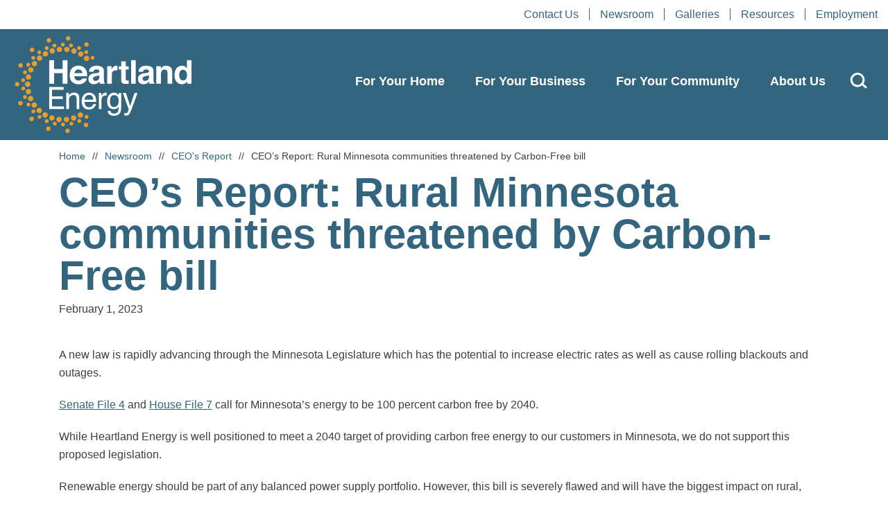

--- FILE ---
content_type: text/html; charset=UTF-8
request_url: https://heartlandenergy.com/ceos-report-rural-minnesota-communities-threatened-by-carbon-free-bill/
body_size: 11401
content:
<!doctype html>
<html lang="en-US">
<head>

	    <!-- Google Tag Manager -->
    <script>(function(w,d,s,l,i){w[l]=w[l]||[];w[l].push({'gtm.start':
                new Date().getTime(),event:'gtm.js'});var f=d.getElementsByTagName(s)[0],
            j=d.createElement(s),dl=l!='dataLayer'?'&l='+l:'';j.async=true;j.src=
            'https://www.googletagmanager.com/gtm.js?id='+i+dl;f.parentNode.insertBefore(j,f);
        })(window,document,'script','dataLayer', 'GTM-WK2XMV7' );</script>
    <!-- End Google Tag Manager -->
    
	<meta charset="UTF-8">
	<meta name="viewport" content="width=device-width, initial-scale=1, user-scalable=no">
	<link rel="profile" href="https://gmpg.org/xfn/11">

	      <link rel="icon" type="image/png" sizes="16x16" href="/assets/images/favicons/favicon-16x16.png">
      <link rel="icon" type="image/png" sizes="32x32" href="/assets/images/favicons/favicon-32x32.png">
      <link rel="icon" type="image/png" sizes="96x96" href="/assets/images/favicons/favicon-96x96.png">
        <link rel="apple-touch-icon" sizes="57x57" href="/assets/images/favicons/apple-icon-57x57.png">
      <link rel="apple-touch-icon" sizes="60x60" href="/assets/images/favicons/apple-icon-60x60.png">
      <link rel="apple-touch-icon" sizes="72x72" href="/assets/images/favicons/apple-icon-72x72.png">
      <link rel="apple-touch-icon" sizes="76x76" href="/assets/images/favicons/apple-icon-76x76.png">
      <link rel="apple-touch-icon" sizes="114x114" href="/assets/images/favicons/apple-icon-114x114.png">
      <link rel="apple-touch-icon" sizes="120x120" href="/assets/images/favicons/apple-icon-120x120.png">
      <link rel="apple-touch-icon" sizes="144x144" href="/assets/images/favicons/apple-icon-144x144.png">
      <link rel="apple-touch-icon" sizes="152x152" href="/assets/images/favicons/apple-icon-152x152.png">
      <link rel="apple-touch-icon" sizes="180x180" href="/assets/images/favicons/apple-icon-180x180.png">
        <link rel="icon" type="image/png" sizes="36x36" href="/assets/images/favicons/android-icon-36x36.png">
      <link rel="icon" type="image/png" sizes="48x48" href="/assets/images/favicons/android-icon-48x48.png">
      <link rel="icon" type="image/png" sizes="72x72" href="/assets/images/favicons/android-icon-72x72.png">
      <link rel="icon" type="image/png" sizes="96x96" href="/assets/images/favicons/android-icon-96x96.png">
      <link rel="icon" type="image/png" sizes="114x114" href="/assets/images/favicons/android-icon-114x114.png">
      <link rel="icon" type="image/png" sizes="192x192" href="/assets/images/favicons/android-icon-192x192.png">
        <meta name="msapplication-square70x70logo" content="/assets/images/favicons/ms-icon-70x70.png">
      <meta name="msapplication-square144x144logo" content="/assets/images/favicons/ms-icon-144x144.png">
      <meta name="msapplication-square150x150logo" content="/assets/images/favicons/ms-icon-150x150.png">
      <meta name="msapplication-square310x310logo" content="/assets/images/favicons/ms-icon-310x310.png">
      <!-- <meta name="msapplication-wide310x150logo" content="/assets/images/favicons/favicon-310x150.png"> -->

  <meta name="theme-color" content="#ffffff">
  <meta name="msapplication-TileColor" content="#ffffff" />
  <meta name="application-name" content="Heartland Energy" />
  
	<meta name='robots' content='index, follow, max-image-preview:large, max-snippet:-1, max-video-preview:-1' />
	<style>img:is([sizes="auto" i], [sizes^="auto," i]) { contain-intrinsic-size: 3000px 1500px }</style>
	
	<!-- This site is optimized with the Yoast SEO plugin v26.3 - https://yoast.com/wordpress/plugins/seo/ -->
	<title>CEO&#039;s Report: Rural Minnesota communities threatened by Carbon-Free bill - Heartland Energy</title>
	<meta name="description" content="Legislation calling for carbon-free MN by 2040 could increase electric rates and cause rolling blackouts and outages." />
	<link rel="canonical" href="https://heartlandenergy.com/ceos-report-rural-minnesota-communities-threatened-by-carbon-free-bill/" />
	<meta property="og:locale" content="en_US" />
	<meta property="og:type" content="article" />
	<meta property="og:title" content="CEO&#039;s Report: Rural Minnesota communities threatened by Carbon-Free bill - Heartland Energy" />
	<meta property="og:description" content="Legislation calling for carbon-free MN by 2040 could increase electric rates and cause rolling blackouts and outages." />
	<meta property="og:url" content="https://heartlandenergy.com/ceos-report-rural-minnesota-communities-threatened-by-carbon-free-bill/" />
	<meta property="og:site_name" content="Heartland Energy" />
	<meta property="article:publisher" content="https://www.facebook.com/heartlandconsumerspowerdistrict/162439210441265" />
	<meta property="article:published_time" content="2023-02-01T16:35:49+00:00" />
	<meta property="og:image" content="https://heartlandenergy.com/wp-content/uploads/2023/01/feat-image-mn-capitol.jpg" />
	<meta property="og:image:width" content="725" />
	<meta property="og:image:height" content="500" />
	<meta property="og:image:type" content="image/jpeg" />
	<meta name="author" content="Danielle" />
	<meta name="twitter:card" content="summary_large_image" />
	<meta name="twitter:creator" content="@HeartlandPower" />
	<meta name="twitter:site" content="@HeartlandPower" />
	<meta name="twitter:label1" content="Written by" />
	<meta name="twitter:data1" content="Danielle" />
	<script type="application/ld+json" class="yoast-schema-graph">{"@context":"https://schema.org","@graph":[{"@type":"Article","@id":"https://heartlandenergy.com/ceos-report-rural-minnesota-communities-threatened-by-carbon-free-bill/#article","isPartOf":{"@id":"https://heartlandenergy.com/ceos-report-rural-minnesota-communities-threatened-by-carbon-free-bill/"},"author":{"name":"Danielle","@id":"https://heartlandenergy.com/#/schema/person/d59cc72f672b3284e569615c22604d80"},"headline":"CEO&#8217;s Report: Rural Minnesota communities threatened by Carbon-Free bill","datePublished":"2023-02-01T16:35:49+00:00","mainEntityOfPage":{"@id":"https://heartlandenergy.com/ceos-report-rural-minnesota-communities-threatened-by-carbon-free-bill/"},"wordCount":10,"publisher":{"@id":"https://heartlandenergy.com/#organization"},"image":{"@id":"https://heartlandenergy.com/ceos-report-rural-minnesota-communities-threatened-by-carbon-free-bill/#primaryimage"},"thumbnailUrl":"https://heartlandenergy.com/wp-content/uploads/2023/01/feat-image-mn-capitol.jpg","keywords":["carbon free energy","CEO's Report","clean energy legislation","electric rates","energy legislation","Minnesota legislature","Minnesota Municipal Utilities Association","MMUA","municipal utilities","utility legislation"],"articleSection":["CEO's Report","Legislative &amp; Regulatory"],"inLanguage":"en-US"},{"@type":"WebPage","@id":"https://heartlandenergy.com/ceos-report-rural-minnesota-communities-threatened-by-carbon-free-bill/","url":"https://heartlandenergy.com/ceos-report-rural-minnesota-communities-threatened-by-carbon-free-bill/","name":"CEO's Report: Rural Minnesota communities threatened by Carbon-Free bill - Heartland Energy","isPartOf":{"@id":"https://heartlandenergy.com/#website"},"primaryImageOfPage":{"@id":"https://heartlandenergy.com/ceos-report-rural-minnesota-communities-threatened-by-carbon-free-bill/#primaryimage"},"image":{"@id":"https://heartlandenergy.com/ceos-report-rural-minnesota-communities-threatened-by-carbon-free-bill/#primaryimage"},"thumbnailUrl":"https://heartlandenergy.com/wp-content/uploads/2023/01/feat-image-mn-capitol.jpg","datePublished":"2023-02-01T16:35:49+00:00","description":"Legislation calling for carbon-free MN by 2040 could increase electric rates and cause rolling blackouts and outages.","breadcrumb":{"@id":"https://heartlandenergy.com/ceos-report-rural-minnesota-communities-threatened-by-carbon-free-bill/#breadcrumb"},"inLanguage":"en-US","potentialAction":[{"@type":"ReadAction","target":["https://heartlandenergy.com/ceos-report-rural-minnesota-communities-threatened-by-carbon-free-bill/"]}]},{"@type":"ImageObject","inLanguage":"en-US","@id":"https://heartlandenergy.com/ceos-report-rural-minnesota-communities-threatened-by-carbon-free-bill/#primaryimage","url":"https://heartlandenergy.com/wp-content/uploads/2023/01/feat-image-mn-capitol.jpg","contentUrl":"https://heartlandenergy.com/wp-content/uploads/2023/01/feat-image-mn-capitol.jpg","width":725,"height":500},{"@type":"BreadcrumbList","@id":"https://heartlandenergy.com/ceos-report-rural-minnesota-communities-threatened-by-carbon-free-bill/#breadcrumb","itemListElement":[{"@type":"ListItem","position":1,"name":"Home","item":"https://heartlandenergy.com/"},{"@type":"ListItem","position":2,"name":"CEO&#8217;s Report: Rural Minnesota communities threatened by Carbon-Free bill"}]},{"@type":"WebSite","@id":"https://heartlandenergy.com/#website","url":"https://heartlandenergy.com/","name":"Heartland Energy","description":"","publisher":{"@id":"https://heartlandenergy.com/#organization"},"potentialAction":[{"@type":"SearchAction","target":{"@type":"EntryPoint","urlTemplate":"https://heartlandenergy.com/?s={search_term_string}"},"query-input":{"@type":"PropertyValueSpecification","valueRequired":true,"valueName":"search_term_string"}}],"inLanguage":"en-US"},{"@type":"Organization","@id":"https://heartlandenergy.com/#organization","name":"Heartland Engergy","url":"https://heartlandenergy.com/","logo":{"@type":"ImageObject","inLanguage":"en-US","@id":"https://heartlandenergy.com/#/schema/logo/image/","url":"https://heartlandenergy.com/wp-content/uploads/2022/07/HCPD_Web_FeatureImage.jpg","contentUrl":"https://heartlandenergy.com/wp-content/uploads/2022/07/HCPD_Web_FeatureImage.jpg","width":1000,"height":1000,"caption":"Heartland Engergy"},"image":{"@id":"https://heartlandenergy.com/#/schema/logo/image/"},"sameAs":["https://www.facebook.com/heartlandconsumerspowerdistrict/162439210441265","https://x.com/HeartlandPower","https://www.youtube.com/channel/UCLOoN3BfSksL4fPzxj0CnoQ"]},{"@type":"Person","@id":"https://heartlandenergy.com/#/schema/person/d59cc72f672b3284e569615c22604d80","name":"Danielle","image":{"@type":"ImageObject","inLanguage":"en-US","@id":"https://heartlandenergy.com/#/schema/person/image/","url":"https://secure.gravatar.com/avatar/1967d559a0ff9b61c186bbbb7a7adfd76d607d37d9c3e261dd64538b0536a6e3?s=96&d=mm&r=g","contentUrl":"https://secure.gravatar.com/avatar/1967d559a0ff9b61c186bbbb7a7adfd76d607d37d9c3e261dd64538b0536a6e3?s=96&d=mm&r=g","caption":"Danielle"},"url":"https://heartlandenergy.com/author/danielleheartlandenergy-com/"}]}</script>
	<!-- / Yoast SEO plugin. -->


<link rel="alternate" type="application/rss+xml" title="Heartland Energy &raquo; Feed" href="https://heartlandenergy.com/feed/" />
<link rel="alternate" type="application/rss+xml" title="Heartland Energy &raquo; Comments Feed" href="https://heartlandenergy.com/comments/feed/" />
<link rel='stylesheet' id='wp-block-library-css' href='https://heartlandenergy.com/wp-includes/css/dist/block-library/style.min.css?ver=52607fecef856f285e332590a87dd4df' type='text/css' media='all' />
<style id='wp-block-library-theme-inline-css' type='text/css'>
.wp-block-audio :where(figcaption){color:#555;font-size:13px;text-align:center}.is-dark-theme .wp-block-audio :where(figcaption){color:#ffffffa6}.wp-block-audio{margin:0 0 1em}.wp-block-code{border:1px solid #ccc;border-radius:4px;font-family:Menlo,Consolas,monaco,monospace;padding:.8em 1em}.wp-block-embed :where(figcaption){color:#555;font-size:13px;text-align:center}.is-dark-theme .wp-block-embed :where(figcaption){color:#ffffffa6}.wp-block-embed{margin:0 0 1em}.blocks-gallery-caption{color:#555;font-size:13px;text-align:center}.is-dark-theme .blocks-gallery-caption{color:#ffffffa6}:root :where(.wp-block-image figcaption){color:#555;font-size:13px;text-align:center}.is-dark-theme :root :where(.wp-block-image figcaption){color:#ffffffa6}.wp-block-image{margin:0 0 1em}.wp-block-pullquote{border-bottom:4px solid;border-top:4px solid;color:currentColor;margin-bottom:1.75em}.wp-block-pullquote cite,.wp-block-pullquote footer,.wp-block-pullquote__citation{color:currentColor;font-size:.8125em;font-style:normal;text-transform:uppercase}.wp-block-quote{border-left:.25em solid;margin:0 0 1.75em;padding-left:1em}.wp-block-quote cite,.wp-block-quote footer{color:currentColor;font-size:.8125em;font-style:normal;position:relative}.wp-block-quote:where(.has-text-align-right){border-left:none;border-right:.25em solid;padding-left:0;padding-right:1em}.wp-block-quote:where(.has-text-align-center){border:none;padding-left:0}.wp-block-quote.is-large,.wp-block-quote.is-style-large,.wp-block-quote:where(.is-style-plain){border:none}.wp-block-search .wp-block-search__label{font-weight:700}.wp-block-search__button{border:1px solid #ccc;padding:.375em .625em}:where(.wp-block-group.has-background){padding:1.25em 2.375em}.wp-block-separator.has-css-opacity{opacity:.4}.wp-block-separator{border:none;border-bottom:2px solid;margin-left:auto;margin-right:auto}.wp-block-separator.has-alpha-channel-opacity{opacity:1}.wp-block-separator:not(.is-style-wide):not(.is-style-dots){width:100px}.wp-block-separator.has-background:not(.is-style-dots){border-bottom:none;height:1px}.wp-block-separator.has-background:not(.is-style-wide):not(.is-style-dots){height:2px}.wp-block-table{margin:0 0 1em}.wp-block-table td,.wp-block-table th{word-break:normal}.wp-block-table :where(figcaption){color:#555;font-size:13px;text-align:center}.is-dark-theme .wp-block-table :where(figcaption){color:#ffffffa6}.wp-block-video :where(figcaption){color:#555;font-size:13px;text-align:center}.is-dark-theme .wp-block-video :where(figcaption){color:#ffffffa6}.wp-block-video{margin:0 0 1em}:root :where(.wp-block-template-part.has-background){margin-bottom:0;margin-top:0;padding:1.25em 2.375em}
</style>
<style id='classic-theme-styles-inline-css' type='text/css'>
/*! This file is auto-generated */
.wp-block-button__link{color:#fff;background-color:#32373c;border-radius:9999px;box-shadow:none;text-decoration:none;padding:calc(.667em + 2px) calc(1.333em + 2px);font-size:1.125em}.wp-block-file__button{background:#32373c;color:#fff;text-decoration:none}
</style>
<style id='global-styles-inline-css' type='text/css'>
:root{--wp--preset--aspect-ratio--square: 1;--wp--preset--aspect-ratio--4-3: 4/3;--wp--preset--aspect-ratio--3-4: 3/4;--wp--preset--aspect-ratio--3-2: 3/2;--wp--preset--aspect-ratio--2-3: 2/3;--wp--preset--aspect-ratio--16-9: 16/9;--wp--preset--aspect-ratio--9-16: 9/16;--wp--preset--color--black: #000000;--wp--preset--color--cyan-bluish-gray: #abb8c3;--wp--preset--color--white: #ffffff;--wp--preset--color--pale-pink: #f78da7;--wp--preset--color--vivid-red: #cf2e2e;--wp--preset--color--luminous-vivid-orange: #ff6900;--wp--preset--color--luminous-vivid-amber: #fcb900;--wp--preset--color--light-green-cyan: #7bdcb5;--wp--preset--color--vivid-green-cyan: #00d084;--wp--preset--color--pale-cyan-blue: #8ed1fc;--wp--preset--color--vivid-cyan-blue: #0693e3;--wp--preset--color--vivid-purple: #9b51e0;--wp--preset--gradient--vivid-cyan-blue-to-vivid-purple: linear-gradient(135deg,rgba(6,147,227,1) 0%,rgb(155,81,224) 100%);--wp--preset--gradient--light-green-cyan-to-vivid-green-cyan: linear-gradient(135deg,rgb(122,220,180) 0%,rgb(0,208,130) 100%);--wp--preset--gradient--luminous-vivid-amber-to-luminous-vivid-orange: linear-gradient(135deg,rgba(252,185,0,1) 0%,rgba(255,105,0,1) 100%);--wp--preset--gradient--luminous-vivid-orange-to-vivid-red: linear-gradient(135deg,rgba(255,105,0,1) 0%,rgb(207,46,46) 100%);--wp--preset--gradient--very-light-gray-to-cyan-bluish-gray: linear-gradient(135deg,rgb(238,238,238) 0%,rgb(169,184,195) 100%);--wp--preset--gradient--cool-to-warm-spectrum: linear-gradient(135deg,rgb(74,234,220) 0%,rgb(151,120,209) 20%,rgb(207,42,186) 40%,rgb(238,44,130) 60%,rgb(251,105,98) 80%,rgb(254,248,76) 100%);--wp--preset--gradient--blush-light-purple: linear-gradient(135deg,rgb(255,206,236) 0%,rgb(152,150,240) 100%);--wp--preset--gradient--blush-bordeaux: linear-gradient(135deg,rgb(254,205,165) 0%,rgb(254,45,45) 50%,rgb(107,0,62) 100%);--wp--preset--gradient--luminous-dusk: linear-gradient(135deg,rgb(255,203,112) 0%,rgb(199,81,192) 50%,rgb(65,88,208) 100%);--wp--preset--gradient--pale-ocean: linear-gradient(135deg,rgb(255,245,203) 0%,rgb(182,227,212) 50%,rgb(51,167,181) 100%);--wp--preset--gradient--electric-grass: linear-gradient(135deg,rgb(202,248,128) 0%,rgb(113,206,126) 100%);--wp--preset--gradient--midnight: linear-gradient(135deg,rgb(2,3,129) 0%,rgb(40,116,252) 100%);--wp--preset--font-size--small: 13px;--wp--preset--font-size--medium: 20px;--wp--preset--font-size--large: 36px;--wp--preset--font-size--x-large: 42px;--wp--preset--spacing--20: 0.44rem;--wp--preset--spacing--30: 0.67rem;--wp--preset--spacing--40: 1rem;--wp--preset--spacing--50: 1.5rem;--wp--preset--spacing--60: 2.25rem;--wp--preset--spacing--70: 3.38rem;--wp--preset--spacing--80: 5.06rem;--wp--preset--shadow--natural: 6px 6px 9px rgba(0, 0, 0, 0.2);--wp--preset--shadow--deep: 12px 12px 50px rgba(0, 0, 0, 0.4);--wp--preset--shadow--sharp: 6px 6px 0px rgba(0, 0, 0, 0.2);--wp--preset--shadow--outlined: 6px 6px 0px -3px rgba(255, 255, 255, 1), 6px 6px rgba(0, 0, 0, 1);--wp--preset--shadow--crisp: 6px 6px 0px rgba(0, 0, 0, 1);}:where(.is-layout-flex){gap: 0.5em;}:where(.is-layout-grid){gap: 0.5em;}body .is-layout-flex{display: flex;}.is-layout-flex{flex-wrap: wrap;align-items: center;}.is-layout-flex > :is(*, div){margin: 0;}body .is-layout-grid{display: grid;}.is-layout-grid > :is(*, div){margin: 0;}:where(.wp-block-columns.is-layout-flex){gap: 2em;}:where(.wp-block-columns.is-layout-grid){gap: 2em;}:where(.wp-block-post-template.is-layout-flex){gap: 1.25em;}:where(.wp-block-post-template.is-layout-grid){gap: 1.25em;}.has-black-color{color: var(--wp--preset--color--black) !important;}.has-cyan-bluish-gray-color{color: var(--wp--preset--color--cyan-bluish-gray) !important;}.has-white-color{color: var(--wp--preset--color--white) !important;}.has-pale-pink-color{color: var(--wp--preset--color--pale-pink) !important;}.has-vivid-red-color{color: var(--wp--preset--color--vivid-red) !important;}.has-luminous-vivid-orange-color{color: var(--wp--preset--color--luminous-vivid-orange) !important;}.has-luminous-vivid-amber-color{color: var(--wp--preset--color--luminous-vivid-amber) !important;}.has-light-green-cyan-color{color: var(--wp--preset--color--light-green-cyan) !important;}.has-vivid-green-cyan-color{color: var(--wp--preset--color--vivid-green-cyan) !important;}.has-pale-cyan-blue-color{color: var(--wp--preset--color--pale-cyan-blue) !important;}.has-vivid-cyan-blue-color{color: var(--wp--preset--color--vivid-cyan-blue) !important;}.has-vivid-purple-color{color: var(--wp--preset--color--vivid-purple) !important;}.has-black-background-color{background-color: var(--wp--preset--color--black) !important;}.has-cyan-bluish-gray-background-color{background-color: var(--wp--preset--color--cyan-bluish-gray) !important;}.has-white-background-color{background-color: var(--wp--preset--color--white) !important;}.has-pale-pink-background-color{background-color: var(--wp--preset--color--pale-pink) !important;}.has-vivid-red-background-color{background-color: var(--wp--preset--color--vivid-red) !important;}.has-luminous-vivid-orange-background-color{background-color: var(--wp--preset--color--luminous-vivid-orange) !important;}.has-luminous-vivid-amber-background-color{background-color: var(--wp--preset--color--luminous-vivid-amber) !important;}.has-light-green-cyan-background-color{background-color: var(--wp--preset--color--light-green-cyan) !important;}.has-vivid-green-cyan-background-color{background-color: var(--wp--preset--color--vivid-green-cyan) !important;}.has-pale-cyan-blue-background-color{background-color: var(--wp--preset--color--pale-cyan-blue) !important;}.has-vivid-cyan-blue-background-color{background-color: var(--wp--preset--color--vivid-cyan-blue) !important;}.has-vivid-purple-background-color{background-color: var(--wp--preset--color--vivid-purple) !important;}.has-black-border-color{border-color: var(--wp--preset--color--black) !important;}.has-cyan-bluish-gray-border-color{border-color: var(--wp--preset--color--cyan-bluish-gray) !important;}.has-white-border-color{border-color: var(--wp--preset--color--white) !important;}.has-pale-pink-border-color{border-color: var(--wp--preset--color--pale-pink) !important;}.has-vivid-red-border-color{border-color: var(--wp--preset--color--vivid-red) !important;}.has-luminous-vivid-orange-border-color{border-color: var(--wp--preset--color--luminous-vivid-orange) !important;}.has-luminous-vivid-amber-border-color{border-color: var(--wp--preset--color--luminous-vivid-amber) !important;}.has-light-green-cyan-border-color{border-color: var(--wp--preset--color--light-green-cyan) !important;}.has-vivid-green-cyan-border-color{border-color: var(--wp--preset--color--vivid-green-cyan) !important;}.has-pale-cyan-blue-border-color{border-color: var(--wp--preset--color--pale-cyan-blue) !important;}.has-vivid-cyan-blue-border-color{border-color: var(--wp--preset--color--vivid-cyan-blue) !important;}.has-vivid-purple-border-color{border-color: var(--wp--preset--color--vivid-purple) !important;}.has-vivid-cyan-blue-to-vivid-purple-gradient-background{background: var(--wp--preset--gradient--vivid-cyan-blue-to-vivid-purple) !important;}.has-light-green-cyan-to-vivid-green-cyan-gradient-background{background: var(--wp--preset--gradient--light-green-cyan-to-vivid-green-cyan) !important;}.has-luminous-vivid-amber-to-luminous-vivid-orange-gradient-background{background: var(--wp--preset--gradient--luminous-vivid-amber-to-luminous-vivid-orange) !important;}.has-luminous-vivid-orange-to-vivid-red-gradient-background{background: var(--wp--preset--gradient--luminous-vivid-orange-to-vivid-red) !important;}.has-very-light-gray-to-cyan-bluish-gray-gradient-background{background: var(--wp--preset--gradient--very-light-gray-to-cyan-bluish-gray) !important;}.has-cool-to-warm-spectrum-gradient-background{background: var(--wp--preset--gradient--cool-to-warm-spectrum) !important;}.has-blush-light-purple-gradient-background{background: var(--wp--preset--gradient--blush-light-purple) !important;}.has-blush-bordeaux-gradient-background{background: var(--wp--preset--gradient--blush-bordeaux) !important;}.has-luminous-dusk-gradient-background{background: var(--wp--preset--gradient--luminous-dusk) !important;}.has-pale-ocean-gradient-background{background: var(--wp--preset--gradient--pale-ocean) !important;}.has-electric-grass-gradient-background{background: var(--wp--preset--gradient--electric-grass) !important;}.has-midnight-gradient-background{background: var(--wp--preset--gradient--midnight) !important;}.has-small-font-size{font-size: var(--wp--preset--font-size--small) !important;}.has-medium-font-size{font-size: var(--wp--preset--font-size--medium) !important;}.has-large-font-size{font-size: var(--wp--preset--font-size--large) !important;}.has-x-large-font-size{font-size: var(--wp--preset--font-size--x-large) !important;}
:where(.wp-block-post-template.is-layout-flex){gap: 1.25em;}:where(.wp-block-post-template.is-layout-grid){gap: 1.25em;}
:where(.wp-block-columns.is-layout-flex){gap: 2em;}:where(.wp-block-columns.is-layout-grid){gap: 2em;}
:root :where(.wp-block-pullquote){font-size: 1.5em;line-height: 1.6;}
</style>
<link rel='stylesheet' id='ctct_form_styles-css' href='https://heartlandenergy.com/wp-content/plugins/constant-contact-forms/assets/css/style.css?ver=2.14.2' type='text/css' media='all' />
<link rel='stylesheet' id='site-styles-css' href='https://heartlandenergy.com/assets/css/app.css?id=fe9d92c073c4d4243accdd53c6701a8a' type='text/css' media='all' />
<script type="text/javascript" src="https://heartlandenergy.com/wp-includes/js/jquery/jquery.min.js?ver=3.7.1" id="jquery-core-js"></script>
<script type="text/javascript" src="https://heartlandenergy.com/wp-includes/js/jquery/jquery-migrate.min.js?ver=3.4.1" id="jquery-migrate-js"></script>
<link rel="https://api.w.org/" href="https://heartlandenergy.com/wp-json/" /><link rel="alternate" title="JSON" type="application/json" href="https://heartlandenergy.com/wp-json/wp/v2/posts/12422" /><link rel="EditURI" type="application/rsd+xml" title="RSD" href="https://heartlandenergy.com/xmlrpc.php?rsd" />
<link rel='shortlink' href='https://heartlandenergy.com/?p=12422' />


    <link href="/assets/css/hamburgers.css" rel="stylesheet">
	<script>var $ = jQuery.noConflict();</script>

</head>

<body class="wp-singular post-template-default single single-post postid-12422 single-format-standard wp-embed-responsive wp-theme-hcpd ctct-hcpd">

        <!-- Google Tag Manager (noscript) -->
    <noscript><iframe src="https://www.googletagmanager.com/ns.html?id=GTM-WK2XMV7" height="0" width="0" style="display:none;visibility:hidden"></iframe></noscript>
    <!-- End Google Tag Manager (noscript) -->
    
	<a href="#siteMain" class="visually-hidden-focusable">Skip to content</a>

	<header class="site-header" id="siteHeader" role="header">
                        <div class="secondary-nav d-none d-lg-flex justify-content-end bg-white">
            <ul class="ms-auto list-inline">
                                <li class="">
                    <a class="color-blue text-14-regular" href="https://heartlandenergy.com/contact-us/">Contact Us</a>
                </li>
                                <li class="">
                    <a class="color-blue text-14-regular" href="https://heartlandenergy.com/newsroom/">Newsroom</a>
                </li>
                                <li class="">
                    <a class="color-blue text-14-regular" href="https://heartlandenergy.com/galleries/">Galleries</a>
                </li>
                                <li class="">
                    <a class="color-blue text-14-regular" href="https://heartlandenergy.com/resources/">Resources</a>
                </li>
                                <li class="">
                    <a class="color-blue text-14-regular" href="https://heartlandenergy.com/employment/">Employment</a>
                </li>
                            </ul>
        </div>
                <div class="header-main position-relative">
            <button class="hamburger hamburger--spin" type="button">
                <span class="hamburger-box">
                    <span class="hamburger-inner"></span>
                </span>
            </button>
            <div class="container-full">
                <div class="row align-items-center">
                    <div class="col-sm-12 col-md-12 col-lg-3">
                        <div id="site-branding">
                            <a id="site-title" href="https://heartlandenergy.com" rel="home"><span class="visually-hidden">Heartland Energy</span></a>                        </div>
                    </div>
                    <div class="col-sm-12 col-md-12 col-lg-9">
                        <nav id="site-navigation">
                            <!--<button class="menu-toggle" aria-controls="site-navigation" aria-expanded="false">Primary Menu</button>-->
                            <ul id="primary" class="menu"><li id="menu-item-7255" class="parent menu-item menu-item-type-custom menu-item-object-custom menu-item-has-children menu-item-7255"><a href="#">For Your Home</a>
<ul class="sub-menu">
	<li id="menu-item-7810" class="menu-item menu-item-type-post_type menu-item-object-page menu-item-7810"><a href="https://heartlandenergy.com/for-your-home/heating-cooling-rebates/">Heat Pump Rebates</a></li>
	<li id="menu-item-7812" class="menu-item menu-item-type-post_type menu-item-object-page menu-item-7812"><a href="https://heartlandenergy.com/for-your-home/water-heater-rebates/">Water Heater Rebates</a></li>
	<li id="menu-item-7809" class="menu-item menu-item-type-post_type menu-item-object-page menu-item-7809"><a href="https://heartlandenergy.com/for-your-home/ev-charging/">EV Charging</a></li>
	<li id="menu-item-7811" class="menu-item menu-item-type-post_type menu-item-object-page menu-item-7811"><a href="https://heartlandenergy.com/for-your-home/solar/">Solar</a></li>
	<li id="menu-item-8495" class="menu-item menu-item-type-post_type menu-item-object-page menu-item-8495"><a href="https://heartlandenergy.com/for-your-home/">Build Electric</a></li>
</ul>
</li>
<li id="menu-item-7827" class="menu-item menu-item-type-custom menu-item-object-custom menu-item-has-children menu-item-7827"><a href="#">For Your Business</a>
<ul class="sub-menu">
	<li id="menu-item-7816" class="menu-item menu-item-type-post_type menu-item-object-page menu-item-7816"><a href="https://heartlandenergy.com/for-your-business/commercial-refrigeration-rebates/">Commercial Refrigeration Rebates</a></li>
	<li id="menu-item-7815" class="menu-item menu-item-type-post_type menu-item-object-page menu-item-7815"><a href="https://heartlandenergy.com/for-your-business/commercial-lighting-rebates/">Commercial Lighting Rebates</a></li>
	<li id="menu-item-7814" class="menu-item menu-item-type-post_type menu-item-object-page menu-item-7814"><a href="https://heartlandenergy.com/for-your-business/commercial-water-heater-rebates/">Commercial Water Heater Rebates</a></li>
	<li id="menu-item-7813" class="menu-item menu-item-type-post_type menu-item-object-page menu-item-7813"><a href="https://heartlandenergy.com/for-your-business/commercial-heating-cooling-rebates/">Commercial Heat Pump Rebates</a></li>
	<li id="menu-item-15650" class="menu-item menu-item-type-post_type menu-item-object-page menu-item-15650"><a href="https://heartlandenergy.com/for-your-business/data/">DATA Program</a></li>
	<li id="menu-item-12944" class="menu-item menu-item-type-post_type menu-item-object-page menu-item-12944"><a href="https://heartlandenergy.com/for-your-business/ev-charging/">EV Charging</a></li>
	<li id="menu-item-7819" class="menu-item menu-item-type-post_type menu-item-object-page menu-item-7819"><a href="https://heartlandenergy.com/for-your-business/help-fund-loan-program/">HELP Fund Loan Program for Businesses</a></li>
	<li id="menu-item-7817" class="menu-item menu-item-type-post_type menu-item-object-page menu-item-7817"><a href="https://heartlandenergy.com/for-your-business/growth-incentives/">Growth Incentive Program</a></li>
	<li id="menu-item-7818" class="menu-item menu-item-type-post_type menu-item-object-page menu-item-7818"><a href="https://heartlandenergy.com/for-your-business/energy-one-incentive/">Energy ONE Incentive Program</a></li>
	<li id="menu-item-9262" class="menu-item menu-item-type-post_type menu-item-object-page menu-item-9262"><a href="https://heartlandenergy.com/for-your-business/solar/">Solar</a></li>
	<li id="menu-item-8496" class="menu-item menu-item-type-post_type menu-item-object-page menu-item-8496"><a href="https://heartlandenergy.com/for-your-business/">All Business Offerings</a></li>
</ul>
</li>
<li id="menu-item-7828" class="menu-item menu-item-type-custom menu-item-object-custom menu-item-has-children menu-item-7828"><a href="#">For Your Community</a>
<ul class="sub-menu">
	<li id="menu-item-7822" class="menu-item menu-item-type-post_type menu-item-object-page menu-item-7822"><a href="https://heartlandenergy.com/for-your-community/cybersecurity-program/">Cybersecurity Program</a></li>
	<li id="menu-item-7820" class="menu-item menu-item-type-post_type menu-item-object-page menu-item-7820"><a href="https://heartlandenergy.com/for-your-community/economic-development-grants/">Economic Development Grants</a></li>
	<li id="menu-item-7823" class="menu-item menu-item-type-post_type menu-item-object-page menu-item-7823"><a href="https://heartlandenergy.com/for-your-community/help-fund-loan-program/">HELP Fund Loan Program for Communities</a></li>
	<li id="menu-item-7821" class="menu-item menu-item-type-post_type menu-item-object-page menu-item-7821"><a href="https://heartlandenergy.com/for-your-community/power-forward-grants/">Power Forward Grants</a></li>
	<li id="menu-item-9263" class="menu-item menu-item-type-post_type menu-item-object-page menu-item-9263"><a href="https://heartlandenergy.com/for-your-community/solar/">Solar</a></li>
	<li id="menu-item-8497" class="menu-item menu-item-type-post_type menu-item-object-page menu-item-8497"><a href="https://heartlandenergy.com/for-your-community/">All Community Offerings</a></li>
</ul>
</li>
<li id="menu-item-7829" class="menu-item menu-item-type-custom menu-item-object-custom menu-item-has-children menu-item-7829"><a href="#">About Us</a>
<ul class="sub-menu">
	<li id="menu-item-8498" class="menu-item menu-item-type-post_type menu-item-object-page menu-item-8498"><a href="https://heartlandenergy.com/about-us/">About Us</a></li>
	<li id="menu-item-7826" class="menu-item menu-item-type-post_type menu-item-object-page menu-item-7826"><a href="https://heartlandenergy.com/about-us/who-we-serve/">Who We Serve</a></li>
	<li id="menu-item-8690" class="menu-item menu-item-type-post_type menu-item-object-page menu-item-8690"><a href="https://heartlandenergy.com/about-us/power-supply-mix/">Power Supply Mix</a></li>
	<li id="menu-item-16274" class="menu-item menu-item-type-post_type menu-item-object-page menu-item-16274"><a href="https://heartlandenergy.com/about-us/public-power/">Public Power</a></li>
	<li id="menu-item-7825" class="menu-item menu-item-type-post_type menu-item-object-page menu-item-7825"><a href="https://heartlandenergy.com/about-us/board-of-directors/">Board of Directors</a></li>
	<li id="menu-item-9129" class="menu-item menu-item-type-post_type menu-item-object-page menu-item-9129"><a href="https://heartlandenergy.com/about-us/staff/">Staff</a></li>
	<li id="menu-item-7824" class="menu-item menu-item-type-post_type menu-item-object-page menu-item-7824"><a href="https://heartlandenergy.com/about-us/financial-info/">Financial Information</a></li>
</ul>
</li>
</ul>                                                        <div class="d-block d-lg-none">
                                <ul class="links-small">
                                                                        <li class="">
                                        <a class="color-blue text-14-regular" href="https://heartlandenergy.com/contact-us/">Contact Us</a>
                                    </li>
                                                                        <li class="">
                                        <a class="color-blue text-14-regular" href="https://heartlandenergy.com/newsroom/">Newsroom</a>
                                    </li>
                                                                        <li class="">
                                        <a class="color-blue text-14-regular" href="https://heartlandenergy.com/galleries/">Galleries</a>
                                    </li>
                                                                        <li class="">
                                        <a class="color-blue text-14-regular" href="https://heartlandenergy.com/resources/">Resources</a>
                                    </li>
                                                                        <li class="">
                                        <a class="color-blue text-14-regular" href="https://heartlandenergy.com/employment/">Employment</a>
                                    </li>
                                                                    </ul>
                            </div>
                                                                                        <div class="social-icons">
                                                                            <a href="https://www.facebook.com/HeartlandEnergySD" target="_blank"><img src="https://heartlandenergy.com/wp-content/uploads/2022/06/fbdark.png" /></a>
                                                                            <a href="https://www.linkedin.com/company/heartlandenergy/" target="_blank"><img src="https://heartlandenergy.com/wp-content/uploads/2023/05/linkedin_dark.png" /></a>
                                                                            <a href="https://www.youtube.com/channel/UCLOoN3BfSksL4fPzxj0CnoQ" target="_blank"><img src="https://heartlandenergy.com/wp-content/uploads/2022/06/youtubedark.png" /></a>
                                                                            <a href="https://twitter.com/HeartlandPower" target="_blank"><img src="https://heartlandenergy.com/wp-content/uploads/2024/01/X_Twitter_Logo_Blue.png" /></a>
                                                                    </div>
                                                        
                        </nav>
                        <a href="/search" class="search-glass"><img src="/assets/images/glass.svg" /></a>
                    </div>
                </div>
            </div>
        </div>
	</header>

	<main class="site-main" id="siteMain" role="main">
        <div id="menu-underlay"></div>
                
    <section class="breadcrumb-section">
        <div class="container">
            <div class="row">
                <div class="col-12">
                    <div class="breadcrumb">
                                                                                    <li class="breadcrumb-item" itemscope itemtype="http://data-vocabulary.org/Breadcrumb">
                                    <a href="https://heartlandenergy.com" itemprop="url">
                                        <span itemprop="title">Home</span>
                                    </a>
                                </li>
                                <span class="sep">//</span>
                                                                                                                <li class="breadcrumb-item" itemscope itemtype="http://data-vocabulary.org/Breadcrumb">
                                    <a href="https://heartlandenergy.com/newsroom/" itemprop="url">
                                        <span itemprop="title">Newsroom</span>
                                    </a>
                                </li>
                                <span class="sep">//</span>
                                                                                                                <li class="breadcrumb-item" itemscope itemtype="http://data-vocabulary.org/Breadcrumb">
                                    <a href="/category/ceos-report" itemprop="url">
                                        <span itemprop="title">CEO's Report</span>
                                    </a>
                                </li>
                                <span class="sep">//</span>
                                                                                                                <li class="breadcrumb-item active" itemscope itemtype="http://data-vocabulary.org/Breadcrumb">
                                    <span itemprop="title">CEO&#8217;s Report: Rural Minnesota communities threatened by Carbon-Free bill</span>
                                </li>
                                                                        </div>
                </div>
            </div>
        </div>
    </section>
        
                        <section class="article-hero pt-none pb-none"> 
            <div class="container">
                <div class="row">
                    <div class="col-12">
                        <h1 class="heading-1">CEO&#8217;s Report: Rural Minnesota communities threatened by Carbon-Free bill</h1>
                        February 1, 2023                    </div>
                </div>
            </div>
        </section>
    
            
<section class="general-block  text-left pt-sm pb-none">
    <div class="container">
        <div class="row">
            <div class="col-sm-12 col-md-12">
                                                    <p>A new law is rapidly advancing through the Minnesota Legislature which has the potential to increase electric rates as well as cause rolling blackouts and outages.</p>
<p><a href="https://nam12.safelinks.protection.outlook.com/?url=https%3A%2F%2Fr20.rs6.net%2Ftn.jsp%3Ff%[base64]%3D%26c%3DjtTAhy86NdbajjOqzir4PJj0khajq5kZ0CIU-MMFtk1OeTGuWTEc3A%3D%3D%26ch%3DOb3hBKuTwdhkckkezk3ILcuvyM5lQ4JoprmRJhA_TjUXxSdEZ6qAwQ%3D%3D&amp;data=05%7C01%7Cann%40heartlandenergy.com%7Ca48dcd8cfb7c44bea0b308daffe90f95%7C5266823cc6514e278f2e0c156fb2a5c1%7C0%7C0%7C638103673709854241%7CUnknown%7CTWFpbGZsb3d8eyJWIjoiMC4wLjAwMDAiLCJQIjoiV2luMzIiLCJBTiI6Ik1haWwiLCJXVCI6Mn0%3D%7C3000%7C%7C%7C&amp;sdata=yDLeXrYEiATGh1iM8gK%2Fr9AtBk7kfPf53hTwz91h2lg%3D&amp;reserved=0">Senate File 4</a> and <a href="https://nam12.safelinks.protection.outlook.com/?url=https%3A%2F%2Fr20.rs6.net%2Ftn.jsp%3Ff%[base64]%3D%26c%3DjtTAhy86NdbajjOqzir4PJj0khajq5kZ0CIU-MMFtk1OeTGuWTEc3A%3D%3D%26ch%3DOb3hBKuTwdhkckkezk3ILcuvyM5lQ4JoprmRJhA_TjUXxSdEZ6qAwQ%3D%3D&amp;data=05%7C01%7Cann%40heartlandenergy.com%7Ca48dcd8cfb7c44bea0b308daffe90f95%7C5266823cc6514e278f2e0c156fb2a5c1%7C0%7C0%7C638103673709854241%7CUnknown%7CTWFpbGZsb3d8eyJWIjoiMC4wLjAwMDAiLCJQIjoiV2luMzIiLCJBTiI6Ik1haWwiLCJXVCI6Mn0%3D%7C3000%7C%7C%7C&amp;sdata=xvWhtzneLmR0jZowlEABf0OZdNKTPFBRP%2Bhg62wTvT4%3D&amp;reserved=0">House File 7</a> call for Minnesota’s energy to be 100 percent carbon free by 2040.</p>
<p>While Heartland Energy is well positioned to meet a 2040 target of providing carbon free energy to our customers in Minnesota, we do not support this proposed legislation.</p>
<p>Renewable energy should be part of any balanced power supply portfolio. However, this bill is severely flawed and will have the biggest impact on rural, municipal utilities.</p>
<p>The <a href="http://www.mmua.org">Minnesota Municipal Utilities Association</a> has been hard at work, educating legislators on the potential impacts of these bills. However, thus far, their concerns have been ignored and the bill passed out of the House on a party-line vote.</p>
<p><img fetchpriority="high" decoding="async" class="alignleft  wp-image-12424" src="https://heartlandenergy.com/wp-content/uploads/2023/01/contact-legislators-1024x1024.jpg" alt="" width="341" height="341" srcset="https://heartlandenergy.com/wp-content/uploads/2023/01/contact-legislators-1024x1024.jpg 1024w, https://heartlandenergy.com/wp-content/uploads/2023/01/contact-legislators-300x300.jpg 300w, https://heartlandenergy.com/wp-content/uploads/2023/01/contact-legislators-150x150.jpg 150w, https://heartlandenergy.com/wp-content/uploads/2023/01/contact-legislators-768x768.jpg 768w, https://heartlandenergy.com/wp-content/uploads/2023/01/contact-legislators.jpg 1080w" sizes="(max-width: 341px) 100vw, 341px" /></p>
<p>MMUA is now encouraging ratepayers across Minnesota to raise their concerns with legislators and Governor Walz. The organization has submitted a&nbsp;<a href="https://www.mmua.org/userfiles/ckfiles/files/GCR%20News/2023/2023-0130%20MMUA%20PR%20on%20SF4%20HF7%20pdf.pdf">press release</a>&nbsp;outlining their concerns to media outlets across the state.</p>
<p>Given the momentum of the bill, it is likely that opposing the bill will not work. However, there is still a chance for improvements to be made to help municipal utilities.</p>
<p>Municipal utilities can make their voices heard by sharing the press release with both ratepayers and local media outlets. You can also write your own version of the release stating how the legislation would affect your community.</p>
<p>You can write letters to the editor outlining the facts and calls to action MMUA states in their release. Encourage your ratepayers to do the same.</p>
<p>MMUA has also <a href="https://www.mmua.org/userfiles/ckfiles/files/GCR%20News/2023/contact%20legislators.png">created a graphic</a> (pictured at left) to share on your social media pages.</p>
<p>MMUA urges legislators to make adjustments to ensure that flaws in the bills are addressed so hometown ratepayers are protected from forces beyond their control.</p>
<p>Specifically:</p>
<ul>
<li>The bills should ensure that municipal utilities and their ratepayers are not negatively affected by the need to generate power with locally owned legacy equipment during weather and grid emergencies.</li>
<li>Language should be removed that weakens customer protections against devastating blackouts and high rate increases.</li>
<li>The bills should exempt municipal utilities from repercussions of decisions made by entities with whom they may have contractual agreements that pre-date the new law.</li>
</ul>
<p>MMUA CEO Karleen Kos has been actively asking for help in educating legislators on the impact this bill will have. She states:</p>
<blockquote><p><em>Hometown utility leaders are right to be concerned about these well-intentioned bills as currently written. I have never met a municipal utility customer or employee who wasn&#8217;t supportive of clean energy, but this law is not realistic for small town utility operations. What makes sense for Xcel is simply not feasible for Ely or Elbow Lake.</em></p></blockquote>
<p>The story told most commonly in the press right now is that this is a great step forward for Minnesota. MMUA needs your help in showing that the proposed law must be improved or it will be very bad for the state.</p>
<p>Only you can help change the narrative. Make your voices heard. Contact your legislators, newspapers, media outlets and share on social media. Encourage your ratepayers to do the same. Reach out to the MMUA Government Relations team should you have any questions.</p>
<p>If you would like assistance in drafting messages to your legislators or media, please contact Heartland Energy Chief Communications Officer Ann Hyland at 605-256-6536.</p>
                                            </div>
        </div>
    </div>
</section>    

<div class="post-nav d-flex justify-content-center align-items-center pt-sm pb-sm">
    <div class="nav-item">
        <a href="https://heartlandenergy.com/quiet-leader-named-student-of-the-month/" rel="prev"><span class="prev-arrow">View Older</span> </a>  
    </div>
    <div class="nav-item">
        <a href="https://heartlandenergy.com/heartland-energy-prepared-to-comply-with-new-carbon-free-law/" rel="next"><span class="next-arrow">View Newer</span></a>  
    </div>
</div>

<!-- Newsletter Form -->



	</main>
	<footer id="site-footer" class="site-footer" role="contentinfo">
        <div class="container">
            <div class="row">
                <div class="col-sm-12 col-md-12 col-lg-6 col-xl-3 info">
                    <img class="logo" src="/assets/images/branding/logo-white.svg" />
                    <div class="text d-none d-lg-block">
                        <a href="https://www.google.com/maps/place/Heartland+Consumers+Power+District/@43.9925757,-97.1074568,15z/data=!4m5!3m4!1s0x0:0x53d98d8f5259a477!8m2!3d43.9925757!4d-97.1074568" target="_blank">432 SE 12th Street <br />
Madison, South Dakota</a><br />
<p><br />
<a href="https://heartlandenergy.com/terms-conditions/">Terms of Use</a><br />
<p>                        &copy;2026 Heartland Energy<br />
                        All Rights Reserved.
                        <br /><br />
                        <a href="/privacy-policy/">Privacy Policy</a>
                    </div>
                </div>
                <div class="col-12 col-sm-6 col-lg-6 col-xl-3 footer-links social-mobile">
                    <div>
                                                    <h4>For Your Home</h4>
                        
                                                                                                                    <a href="https://heartlandenergy.com/for-your-home/heating-cooling-rebates/">Heat Pump Rebates</a>
                                                                                            <a href="https://heartlandenergy.com/for-your-home/water-heater-rebates/">Water Heater Rebates</a>
                                                                                            <a href="https://heartlandenergy.com/for-your-home/ev-charging/">EV Charging</a>
                                                                                            <a href="https://heartlandenergy.com/for-your-home/solar/">Solar</a>
                                                                                            <a href="https://heartlandenergy.com/for-your-home/">Build Electric</a>
                                                                        </div>
                                            <div class="social-icons d-none d-xl-flex">
                                                            <a href="https://www.facebook.com/HeartlandEnergySD" target="_blank"><img src="https://heartlandenergy.com/wp-content/uploads/2022/05/fb.png" /></a>
                                                            <a href="https://www.linkedin.com/company/heartlandenergy/" target="_blank"><img src="https://heartlandenergy.com/wp-content/uploads/2023/05/linkedin_light.png" /></a>
                                                            <a href="https://www.youtube.com/channel/UCLOoN3BfSksL4fPzxj0CnoQ" target="_blank"><img src="https://heartlandenergy.com/wp-content/uploads/2022/05/youtube.png" /></a>
                                                            <a href="https://twitter.com/HeartlandPower" target="_blank"><img src="https://heartlandenergy.com/wp-content/uploads/2023/12/X_Twitter_Logo.png" /></a>
                                                    </div>
                                        
                </div>
                <div class="col-12 col-sm-6 col-lg-6 col-xl-3 footer-links">
                                            <h4>For Your Business</h4>
                    
                                                                                                    <a href="https://heartlandenergy.com/for-your-business/commercial-refrigeration-rebates/">Commercial Refrigeration Rebates</a>
                                                                                <a href="https://heartlandenergy.com/for-your-business/commercial-lighting-rebates/">Commercial Lighting Rebates</a>
                                                                                <a href="https://heartlandenergy.com/for-your-business/commercial-water-heater-rebates/">Commercial Water Heater Rebates</a>
                                                                                <a href="https://heartlandenergy.com/for-your-business/commercial-heating-cooling-rebates/">Commercial Heat Pump Rebates</a>
                                                                                <a href="https://heartlandenergy.com/for-your-business/data/">DATA Program</a>
                                                                                <a href="https://heartlandenergy.com/for-your-business/ev-charging/">EV Charging</a>
                                                                                <a href="https://heartlandenergy.com/for-your-business/help-fund-loan-program/">HELP Fund Loan Program for Businesses</a>
                                                                                <a href="https://heartlandenergy.com/for-your-business/growth-incentives/">Growth Incentive Program</a>
                                                                                <a href="https://heartlandenergy.com/for-your-business/energy-one-incentive/">Energy ONE Incentive Program</a>
                                                                                <a href="https://heartlandenergy.com/for-your-business/">All Business Offerings</a>
                                                                                <a href="https://heartlandenergy.com/for-your-business/solar/">Solar</a>
                                                            </div>
                <div class="col-12 col-sm-12 col-lg-6 col-xl-3 footer-links">
                                            <h4>For Your Community</h4>
                    
                                                                                                    <a href="https://heartlandenergy.com/for-your-community/cybersecurity-program/">Cybersecurity Program</a>
                                                                                <a href="https://heartlandenergy.com/for-your-community/economic-development-grants/">Economic Development Grants</a>
                                                                                <a href="https://heartlandenergy.com/for-your-community/help-fund-loan-program/">HELP Fund Loan Program for Communities</a>
                                                                                <a href="https://heartlandenergy.com/for-your-community/power-forward-grants/">Power Forward Grants</a>
                                                                                <a href="https://heartlandenergy.com/for-your-community/solar/">Solar</a>
                                                                                <a href="https://heartlandenergy.com/for-your-community/">All Community Offerings</a>
                                                            </div>
                <div class="info d-block d-lg-none">
                    <div class="text d-flex-column align-items-center">
                        <a href="https://www.google.com/maps/place/Heartland+Consumers+Power+District/@43.9925757,-97.1074568,15z/data=!4m5!3m4!1s0x0:0x53d98d8f5259a477!8m2!3d43.9925757!4d-97.1074568" target="_blank">432 SE 12th Street <br />
Madison, South Dakota</a><br />
<p><br />
<a href="https://heartlandenergy.com/terms-conditions/">Terms of Use</a><br />
<p>                        &copy;2026 Heartland Energy<br />
                        All Rights Reserved.
                        <br /><br />
                        <a href="/privacy-policy/">Privacy Policy</a>
                    </div>
                </div>
                                    <div class="social-icons d-xl-none d-flex justify-content-center mt-4">
                                                    <a href="https://www.facebook.com/HeartlandEnergySD" target="_blank"><img src="https://heartlandenergy.com/wp-content/uploads/2022/05/fb.png" /></a>
                                                    <a href="https://www.linkedin.com/company/heartlandenergy/" target="_blank"><img src="https://heartlandenergy.com/wp-content/uploads/2023/05/linkedin_light.png" /></a>
                                                    <a href="https://www.youtube.com/channel/UCLOoN3BfSksL4fPzxj0CnoQ" target="_blank"><img src="https://heartlandenergy.com/wp-content/uploads/2022/05/youtube.png" /></a>
                                                    <a href="https://twitter.com/HeartlandPower" target="_blank"><img src="https://heartlandenergy.com/wp-content/uploads/2023/12/X_Twitter_Logo.png" /></a>
                                            </div>
                            </div>
        </div>
	</footer>
	<script type="speculationrules">
{"prefetch":[{"source":"document","where":{"and":[{"href_matches":"\/*"},{"not":{"href_matches":["\/wp-*.php","\/wp-admin\/*","\/wp-content\/uploads\/*","\/wp-content\/*","\/wp-content\/plugins\/*","\/wp-content\/themes\/hcpd\/*","\/*\\?(.+)"]}},{"not":{"selector_matches":"a[rel~=\"nofollow\"]"}},{"not":{"selector_matches":".no-prefetch, .no-prefetch a"}}]},"eagerness":"conservative"}]}
</script>
<script type="text/javascript" src="https://heartlandenergy.com/wp-content/plugins/constant-contact-forms/assets/js/ctct-plugin-frontend.min.js?ver=2.14.2" id="ctct_frontend_forms-js"></script>
<script type="text/javascript" id="site-scripts-js-extra">
/* <![CDATA[ */
var ajax_global = {"url":"https:\/\/heartlandenergy.com\/wp-admin\/admin-ajax.php","nonce":"f3647159ad"};
/* ]]> */
</script>
<script type="text/javascript" src="https://heartlandenergy.com/assets/js/app.js?id=2f18915ed9a6e7152f3fc38033722e00" id="site-scripts-js"></script>
</body>
</html>


--- FILE ---
content_type: image/svg+xml
request_url: https://heartlandenergy.com/assets/images/rightarrow.svg
body_size: 94
content:
<svg width="14" height="23" viewBox="0 0 14 23" fill="none" xmlns="http://www.w3.org/2000/svg">
<path d="M2.37695 20.2393L11.968 10.9087L2.37695 2.05809" stroke="#30687D" stroke-width="4" stroke-linecap="round" stroke-linejoin="round"/>
</svg>


--- FILE ---
content_type: image/svg+xml
request_url: https://heartlandenergy.com/assets/images/leftarrow.svg
body_size: 89
content:
<svg width="14" height="23" viewBox="0 0 14 23" fill="none" xmlns="http://www.w3.org/2000/svg">
<path d="M11.5913 20.2395L2 10.9089L11.5913 2.05835" stroke="#30687D" stroke-width="4" stroke-linecap="round" stroke-linejoin="round"/>
</svg>


--- FILE ---
content_type: image/svg+xml
request_url: https://heartlandenergy.com/assets/images/branding/logo-white.svg
body_size: 33102
content:
<svg width="187" height="102" viewBox="0 0 187 102" fill="none" xmlns="http://www.w3.org/2000/svg">
<g clip-path="url(#clip0_4_93)">
<g clip-path="url(#clip1_4_93)">
<rect x="123.009" y="25.119" width="4.82489" height="24.9534" fill="white"/>
<path fill-rule="evenodd" clip-rule="evenodd" d="M138.787 38.8484C139.686 38.7357 140.328 38.5946 140.715 38.4255C141.408 38.1321 141.755 37.6747 141.755 37.0544C141.755 36.2979 141.489 35.7757 140.957 35.4885C140.425 35.2 139.644 35.0567 138.615 35.0567C137.459 35.0567 136.641 35.3384 136.161 35.9029C135.817 36.3202 135.589 36.8848 135.474 37.5955H130.818C130.92 35.9816 131.374 34.6561 132.179 33.6174C133.46 31.9924 135.658 31.179 138.776 31.179C140.805 31.179 142.607 31.5801 144.182 32.3812C145.758 33.1828 146.546 34.6952 146.546 36.9182V45.3826C146.546 45.9705 146.557 46.6813 146.58 47.5164C146.614 48.1479 146.709 48.5768 146.868 48.8028C147.025 49.0293 147.262 49.215 147.578 49.3612V50.0725H142.33C142.183 49.6998 142.082 49.3506 142.025 49.0231C141.969 48.6957 141.924 48.323 141.89 47.9058C141.22 48.6282 140.448 49.2429 139.575 49.7511C138.53 50.3491 137.349 50.6482 136.032 50.6482C134.353 50.6482 132.964 50.1712 131.869 49.2178C130.774 48.2639 130.226 46.9122 130.226 45.1633C130.226 42.894 131.107 41.2522 132.87 40.2363C133.836 39.6835 135.257 39.2891 137.133 39.052L138.787 38.8484ZM141.738 41.0999C141.429 41.2918 141.117 41.4469 140.802 41.5652C140.488 41.684 140.056 41.7944 139.507 41.8954L138.408 42.0985C137.379 42.2798 136.639 42.4996 136.191 42.759C135.431 43.1997 135.05 43.8819 135.05 44.808C135.05 45.6319 135.283 46.2266 135.747 46.5937C136.211 46.9607 136.776 47.1443 137.44 47.1443C138.495 47.1443 139.466 46.8391 140.354 46.2294C141.243 45.6197 141.703 44.5084 141.738 42.894L141.738 41.0999Z" fill="white"/>
<path d="M164.349 32.678C165.557 33.6765 166.162 35.3334 166.162 37.6462V50.0724H161.218V38.8484C161.218 37.8783 161.089 37.133 160.831 36.6136C160.361 35.6664 159.465 35.1917 158.143 35.1917C156.518 35.1917 155.404 35.8856 154.799 37.2741C154.485 38.0077 154.328 38.9444 154.328 40.084V50.0724H149.503V31.6532H154.176V34.3454C154.794 33.397 155.378 32.7148 155.928 32.2964C156.917 31.5516 158.171 31.179 159.688 31.179C161.587 31.179 163.14 31.6794 164.349 32.678" fill="white"/>
<path d="M36.911 50.0724V25.119H42.0918V34.6327H51.0326V25.119H56.2134V50.0724H51.0326V38.9332H42.0918V50.0724H36.911Z" fill="white"/>
<path fill-rule="evenodd" clip-rule="evenodd" d="M71.9866 31.9932C73.2735 32.5701 74.3368 33.4799 75.1758 34.7228C75.9306 35.819 76.4215 37.0909 76.6452 38.5374C76.7757 39.3854 76.8282 40.6065 76.8042 42.1998H63.3643C63.4391 44.0513 64.0829 45.3489 65.294 46.0936C66.0309 46.5566 66.9179 46.7876 67.955 46.7876C69.0539 46.7876 69.9465 46.5059 70.6332 45.9413C71.0081 45.6367 71.3395 45.2133 71.6268 44.6716H76.5521C76.4226 45.7661 75.8268 46.8779 74.7636 48.007C73.1112 49.8011 70.7978 50.6981 67.8222 50.6981C65.366 50.6981 63.1987 49.9417 61.3221 48.4276C59.4443 46.9142 58.506 44.4518 58.506 41.04C58.506 37.844 59.3539 35.3928 61.0476 33.6874C62.7423 31.9815 64.9426 31.128 67.6465 31.128C69.252 31.128 70.699 31.417 71.9866 31.9932M64.769 36.161C64.0862 36.8639 63.6583 37.8161 63.4837 39.0178H71.7952C71.7076 37.7364 71.2792 36.7646 70.5105 36.1013C69.7412 35.4386 68.7867 35.1066 67.6487 35.1066C66.4102 35.1066 65.4502 35.4581 64.769 36.161Z" fill="white"/>
<path fill-rule="evenodd" clip-rule="evenodd" d="M86.7404 38.8484C87.6379 38.7357 88.2806 38.5946 88.6678 38.4255C89.3611 38.1321 89.7076 37.6747 89.7076 37.0544C89.7076 36.2979 89.442 35.7757 88.9099 35.4885C88.3776 35.2 87.5966 35.0567 86.5674 35.0567C85.4121 35.0567 84.5937 35.3384 84.1134 35.9029C83.7703 36.3202 83.5416 36.8848 83.4272 37.5955H78.7708C78.8729 35.9816 79.3264 34.6561 80.1314 33.6174C81.4128 31.9924 83.6114 31.179 86.7292 31.179C88.7575 31.179 90.56 31.5801 92.1354 32.3812C93.7113 33.1828 94.499 34.6952 94.499 36.9182V45.3826C94.499 45.9705 94.5096 46.6813 94.5325 47.5164C94.5665 48.1479 94.6619 48.5768 94.8203 48.8028C94.9782 49.0293 95.2153 49.215 95.531 49.3612V50.0725H90.2833C90.136 49.6998 90.0345 49.3506 89.9781 49.0231C89.9218 48.6957 89.8772 48.323 89.8426 47.9058C89.1732 48.6282 88.4011 49.2429 87.5275 49.7511C86.4832 50.3491 85.3022 50.6482 83.9851 50.6482C82.3054 50.6482 80.9169 50.1712 79.8218 49.2178C78.7267 48.2639 78.179 46.9122 78.179 45.1633C78.179 42.894 79.0598 41.2522 80.8226 40.2363C81.7888 39.6835 83.2097 39.2891 85.0858 39.052L86.7404 38.8484ZM89.6903 41.0999C89.3812 41.2918 89.0699 41.4469 88.7548 41.5652C88.4407 41.684 88.0089 41.7944 87.4594 41.8954L86.361 42.0985C85.3317 42.2798 84.592 42.4996 84.1435 42.759C83.3837 43.1997 83.0033 43.8819 83.0033 44.808C83.0033 45.6319 83.2359 46.2266 83.7 46.5937C84.1636 46.9607 84.7287 47.1443 85.3931 47.1443C86.4475 47.1443 87.4187 46.8391 88.3068 46.2294C89.1949 45.6197 89.6562 44.5084 89.6903 42.894L89.6903 41.0999Z" fill="white"/>
<path d="M108.173 31.1879C108.235 31.1941 108.374 31.2019 108.588 31.2136V36.1573C108.283 36.1227 108.013 36.1004 107.775 36.0893C107.539 36.0781 107.347 36.0725 107.201 36.0725C105.259 36.0725 103.955 36.7046 103.289 37.9681C102.917 38.6794 102.731 39.7739 102.731 41.2522V50.0725H97.8721V31.6197H102.477V34.8363C103.222 33.6068 103.871 32.7656 104.424 32.3143C105.327 31.5578 106.5 31.179 107.945 31.179C108.035 31.179 108.112 31.1824 108.173 31.1879" fill="white"/>
<path d="M110.069 35.2262V31.7892H112.642V26.643H117.416V31.7892H120.413V35.2262H117.416V44.9775C117.416 45.7339 117.512 46.2048 117.704 46.3905C117.896 46.5774 118.482 46.67 119.464 46.67C119.611 46.67 119.766 46.6678 119.93 46.6617C120.094 46.6561 120.254 46.6477 120.413 46.6366V50.242L118.127 50.3268C115.847 50.4054 114.29 50.011 113.455 49.1425C112.913 48.5891 112.642 47.7366 112.642 46.5858V35.2262L110.069 35.2262Z" fill="white"/>
<path fill-rule="evenodd" clip-rule="evenodd" d="M179.488 31.9154C180.356 32.4064 181.061 33.0858 181.604 33.9555V25.152H186.495V50.072H181.806V47.5159C181.117 48.6104 180.334 49.4059 179.453 49.9024C178.573 50.3994 177.478 50.6477 176.168 50.6477C174.013 50.6477 172.199 49.7752 170.726 48.0324C169.253 46.288 168.517 44.051 168.517 41.3192C168.517 38.1707 169.242 35.6932 170.693 33.8875C172.142 32.0822 174.081 31.1791 176.508 31.1791C177.625 31.1791 178.617 31.4245 179.488 31.9154M180.671 45.0607C181.383 44.0449 181.739 42.7306 181.739 41.1161C181.739 38.8591 181.168 37.2452 180.028 36.2751C179.329 35.6882 178.517 35.3948 177.59 35.3948C176.18 35.3948 175.145 35.9275 174.484 36.9942C173.824 38.0602 173.494 39.384 173.494 40.9639C173.494 42.6681 173.829 44.031 174.501 45.0518C175.173 46.0738 176.192 46.5843 177.556 46.5843C178.923 46.5843 179.962 46.0766 180.671 45.0608" fill="white"/>
<path d="M36.911 53.57H52.2414V56.3961H39.9575V63.3994H51.2049V66.0693H39.9575V73.8893H52.4768V76.6373H36.911L36.911 53.57Z" fill="white"/>
<path d="M54.9141 59.8195H57.5996V62.2066C58.3945 61.2226 59.238 60.5157 60.1267 60.0867C61.0176 59.6572 62.0055 59.443 63.0956 59.443C65.4821 59.443 67.0937 60.2748 67.9316 61.9394C68.3924 62.8498 68.6228 64.1535 68.6228 65.8494V76.6372H65.7487V66.0374C65.7487 65.0115 65.597 64.1847 65.2935 63.5566C64.7909 62.5095 63.8799 61.9863 62.5612 61.9863C61.8917 61.9863 61.3416 62.0543 60.9127 62.1904C60.1378 62.4208 59.4567 62.8816 58.8709 63.5728C58.3995 64.1273 58.0944 64.7008 57.9527 65.2921C57.811 65.8834 57.7413 66.7286 57.7413 67.8281V76.6372H54.9141L54.9141 59.8195Z" fill="white"/>
<path fill-rule="evenodd" clip-rule="evenodd" d="M82.3997 60.2831C83.512 60.8432 84.3605 61.5684 84.9429 62.4582C85.5052 63.3056 85.879 64.2947 86.067 65.4254C86.2332 66.2003 86.3163 67.4354 86.3163 69.1313H74.0842C74.1367 70.8422 74.5361 72.2156 75.2842 73.2488C76.0323 74.2831 77.1899 74.8002 78.7585 74.8002C80.2234 74.8002 81.3916 74.3115 82.2641 73.3331C82.7522 72.7651 83.0981 72.108 83.3023 71.361H86.0815C86.0085 71.9792 85.7646 72.6675 85.3507 73.4262C84.9373 74.1849 84.476 74.8058 83.9672 75.2872C83.1154 76.1246 82.061 76.6897 80.8042 76.9825C80.1286 77.1499 79.3649 77.2336 78.5131 77.2336C76.4317 77.2336 74.6683 76.4721 73.2229 74.9491C71.7764 73.4262 71.054 71.293 71.054 68.5506C71.054 65.85 71.782 63.6565 73.238 61.9712C74.6945 60.2859 76.599 59.443 78.9499 59.443C80.1365 59.443 81.2856 59.723 82.3997 60.2831ZM83.4122 66.8859C83.2973 65.6609 83.0328 64.6818 82.6178 63.9494C81.8497 62.5887 80.5677 61.9082 78.7714 61.9082C77.4844 61.9082 76.4044 62.3768 75.5336 63.3134C74.6611 64.2501 74.1992 65.4416 74.1468 66.8859H83.4122Z" fill="white"/>
<path d="M89.075 59.8195H91.7605V62.7243C91.9797 62.1592 92.5192 61.4708 93.3771 60.6596C94.2357 59.8485 95.2253 59.443 96.346 59.443C96.3979 59.443 96.486 59.448 96.6127 59.4581C96.7382 59.4686 96.9524 59.4899 97.2565 59.5216V62.5051C97.0886 62.4733 96.9346 62.4526 96.7934 62.442C96.6518 62.4314 96.4972 62.4264 96.3299 62.4264C94.9056 62.4264 93.8117 62.8844 93.048 63.8004C92.2843 64.7164 91.9022 65.7713 91.9022 66.9646V76.6372H89.075L89.075 59.8195Z" fill="white"/>
<path fill-rule="evenodd" clip-rule="evenodd" d="M108.312 60.495C108.843 60.861 109.386 61.3954 109.939 62.0966V59.9762H112.545V75.2704C112.545 77.4059 112.232 79.0923 111.607 80.3268C110.438 82.609 108.23 83.7503 104.986 83.7503C103.182 83.7503 101.663 83.3442 100.432 82.5337C99.2009 81.722 98.512 80.4528 98.3658 78.7263H101.239C101.374 79.4794 101.644 80.0595 102.052 80.4685C102.686 81.0972 103.686 81.4107 105.049 81.4107C107.205 81.4107 108.616 80.6464 109.281 79.1174C109.677 78.2175 109.86 76.6109 109.829 74.2975C109.265 75.1566 108.588 75.7937 107.795 76.2126C107.003 76.631 105.955 76.8413 104.652 76.8413C102.837 76.8413 101.25 76.1953 99.8888 74.9016C98.5281 73.6085 97.847 71.4714 97.847 68.4874C97.847 65.6708 98.5326 63.4728 99.9039 61.8924C101.276 60.3115 102.93 59.521 104.87 59.521C106.184 59.521 107.332 59.8457 108.312 60.495M108.658 63.5247C107.804 62.5201 106.715 62.018 105.392 62.018C103.413 62.018 102.059 62.9496 101.331 64.8128C100.945 65.8075 100.753 67.1112 100.753 68.7228C100.753 70.6178 101.136 72.0594 101.9 73.049C102.666 74.0381 103.694 74.5335 104.986 74.5335C107.006 74.5335 108.428 73.6163 109.251 71.7843C109.709 70.7484 109.939 69.5395 109.939 68.1572C109.939 66.0741 109.511 64.5305 108.658 63.5247" fill="white"/>
<path d="M126.567 59.82H129.691C129.293 60.8983 128.409 63.3596 127.038 67.2038C126.012 70.0946 125.153 72.451 124.463 74.2735C122.83 78.5623 121.681 81.1769 121.011 82.1191C120.341 83.0597 119.191 83.5305 117.559 83.5305C117.162 83.5305 116.856 83.5155 116.642 83.4837C116.427 83.453 116.163 83.395 115.85 83.3113V80.7357C116.341 80.8724 116.697 80.9555 116.915 80.9878C117.135 81.0185 117.328 81.0347 117.496 81.0347C118.018 81.0347 118.402 80.9482 118.647 80.7753C118.893 80.6029 119.1 80.392 119.267 80.141C119.319 80.0579 119.507 79.6294 119.831 78.8563C120.155 78.0825 120.39 77.5079 120.537 77.1319L114.318 59.82H117.522L122.029 73.5187L126.567 59.82Z" fill="white"/>
</g>
<g clip-path="url(#clip2_4_93)">
<path d="M32.9535 21.5413C31.9343 21.5346 30.9948 20.9773 30.4989 20.0875C29.7424 18.7258 30.235 17.002 31.5962 16.245C32.0218 16.0096 32.5021 15.8857 32.9853 15.8891C34.0045 15.8958 34.9444 16.4525 35.4387 17.3417C36.1957 18.704 35.7026 20.4272 34.3414 21.1842C33.9169 21.4213 33.4371 21.5446 32.9535 21.5413" fill="#E79D2D"/>
<path d="M21.4628 31.7951C20.8542 31.7912 20.2751 31.5949 19.7859 31.2278C19.1823 30.7743 18.7923 30.1132 18.6863 29.3657C18.5809 28.6198 18.7711 27.8762 19.2252 27.2715C19.768 26.5496 20.5987 26.1379 21.5052 26.1441C22.1133 26.148 22.6923 26.3438 23.1821 26.7114C23.7846 27.1649 24.1751 27.826 24.2811 28.5741C24.3871 29.3199 24.1952 30.0641 23.7416 30.6677C23.1988 31.3896 22.3682 31.8013 21.4628 31.7952" fill="#E79D2D"/>
<path d="M15.1467 45.8353C14.9391 45.8341 14.7316 45.809 14.5297 45.7627C13.7944 45.5943 13.1685 45.1474 12.768 44.5087C12.3674 43.8699 12.2397 43.1124 12.4087 42.3771C12.7016 41.0963 13.8658 40.1747 15.1773 40.1831C15.3849 40.1847 15.5918 40.2087 15.7932 40.255C16.5285 40.4235 17.1544 40.8698 17.5555 41.5096C17.956 42.1495 18.0843 42.9076 17.9159 43.6412C17.6219 44.9215 16.4576 45.8442 15.1467 45.8352" fill="#E79D2D"/>
<path d="M15.0749 61.2323C13.7399 61.2233 12.5829 60.2627 12.3247 58.9484C12.0262 57.4187 13.0259 55.9321 14.5544 55.633C14.7441 55.5962 14.9338 55.5789 15.119 55.5801C16.4561 55.589 17.6131 56.549 17.8703 57.8634C18.0148 58.6031 17.8625 59.3556 17.4408 59.9827C17.0185 60.6091 16.3792 61.0342 15.6389 61.1787C15.4498 61.2155 15.2607 61.2334 15.0749 61.2323" fill="#E79D2D"/>
<path d="M21.2857 75.3232C20.3719 75.317 19.5134 74.8674 18.989 74.1204C18.5555 73.5034 18.3887 72.7548 18.5193 72.0106C18.6487 71.2675 19.0604 70.6188 19.6779 70.1853C20.1621 69.845 20.7295 69.6676 21.318 69.6721C22.2318 69.6777 23.0898 70.1278 23.6141 70.8743C24.0482 71.4929 24.2155 72.2432 24.085 72.9852C23.955 73.7271 23.5433 74.3748 22.9252 74.8093C22.4399 75.1491 21.8731 75.3271 21.2857 75.3232" fill="#E79D2D"/>
<path d="M32.6785 85.6741C32.1775 85.6708 31.6827 85.5319 31.2476 85.2719C30.6004 84.8836 30.1424 84.2666 29.9583 83.5353C29.7754 82.8029 29.8886 82.0442 30.2763 81.3959C30.7873 80.5424 31.7251 80.0158 32.7214 80.0231C33.2229 80.0264 33.7177 80.1647 34.1517 80.4242C34.7989 80.8124 35.2569 81.4294 35.4404 82.1608C35.6228 82.8926 35.5107 83.6525 35.1235 84.3001C34.6109 85.1542 33.6742 85.6808 32.6785 85.6741" fill="#E79D2D"/>
<path d="M47.3078 90.4926C47.2001 90.492 47.0908 90.4848 46.9803 90.4714C46.2328 90.3804 45.5639 90.0033 45.0981 89.4081C44.6334 88.8151 44.427 88.0754 44.518 87.3256C44.6909 85.9003 45.9031 84.8325 47.3373 84.8421C47.445 84.8426 47.5538 84.8499 47.6631 84.8627C48.4123 84.9536 49.0806 85.3307 49.5464 85.9249C50.0117 86.5195 50.2181 87.2592 50.1272 88.0078C49.9537 89.4343 48.7415 90.5021 47.3078 90.4926" fill="#E79D2D"/>
<path d="M62.622 88.9472C61.3819 88.9394 60.3046 88.1366 59.942 86.9506C59.484 85.4623 60.3242 83.8774 61.8136 83.4205C62.0886 83.3363 62.3748 83.2939 62.6616 83.2961C63.9011 83.3039 64.9789 84.1061 65.3421 85.2927C65.5647 86.0134 65.4921 86.7782 65.1379 87.4444C64.7848 88.1104 64.1935 88.6008 63.4721 88.8222C63.1949 88.907 62.9087 88.9494 62.622 88.9472" fill="#E79D2D"/>
<path d="M76.2191 26.2726C75.5107 26.2681 74.834 25.9987 74.314 25.515C73.7623 25.0024 73.4427 24.3039 73.4148 23.5497C73.388 22.7949 73.6558 22.0753 74.1701 21.523C74.7068 20.9456 75.4677 20.6165 76.2582 20.6221C76.9667 20.6265 77.6433 20.8954 78.1633 21.3785C78.715 21.8923 79.0341 22.5907 79.0614 23.3455C79.0881 24.1003 78.8199 24.8194 78.306 25.3717C77.7705 25.949 77.0096 26.2782 76.2191 26.2726" fill="#E79D2D"/>
<path d="M62.9197 18.5183C62.6151 18.516 62.3133 18.4647 62.021 18.3643C61.3081 18.1199 60.7324 17.6123 60.401 16.9334C60.0691 16.2545 60.02 15.4885 60.2643 14.7762C60.6593 13.6259 61.7404 12.8583 62.9554 12.8661C63.2606 12.8683 63.5629 12.9202 63.8536 13.0195C64.5671 13.2638 65.1422 13.772 65.4747 14.4509C65.8061 15.1298 65.8546 15.8969 65.6103 16.6093C65.2153 17.759 64.1347 18.5261 62.9197 18.5182" fill="#E79D2D"/>
<path d="M47.6103 16.8452C46.1471 16.8357 44.9471 15.7279 44.8182 14.2696C44.7519 13.5171 44.9811 12.7852 45.4654 12.2067C45.9502 11.6276 46.6318 11.2717 47.3827 11.2048C47.4753 11.1975 47.5663 11.1931 47.6538 11.1942C49.1165 11.2031 50.3165 12.3104 50.4465 13.7698C50.5123 14.5207 50.283 15.2537 49.7993 15.8333C49.3151 16.4112 48.6334 16.7666 47.8826 16.8346C47.7911 16.8419 47.6996 16.8458 47.6103 16.8452" fill="#E79D2D"/>
<path d="M26.5457 19.1728C25.8953 19.1689 25.2794 18.8498 24.9006 18.321C24.5849 17.878 24.4605 17.3392 24.5486 16.8031C24.6379 16.2658 24.9313 15.7972 25.3742 15.4809C25.7257 15.2299 26.139 15.0983 26.5691 15.101C27.2213 15.105 27.8366 15.4246 28.2137 15.9535C28.53 16.3953 28.655 16.9347 28.5641 17.4719C28.4748 18.0086 28.183 18.4783 27.7401 18.794C27.3898 19.0445 26.9769 19.1756 26.5457 19.1728" fill="#E79D2D"/>
<path d="M14.9211 32.1845C14.5646 32.1823 14.2126 32.0846 13.9047 31.9033C12.9368 31.3338 12.6127 30.0836 13.1811 29.1157C13.5499 28.4915 14.2282 28.1066 14.9518 28.111C15.3088 28.1133 15.6597 28.2114 15.9687 28.3927C16.9361 28.9618 17.2607 30.2125 16.6917 31.1803C16.3247 31.8046 15.6457 32.189 14.9211 32.1845" fill="#E79D2D"/>
<path d="M9.38034 48.437C8.26686 48.3109 7.46188 47.3001 7.58795 46.1849C7.70566 45.1473 8.57982 44.3713 9.62133 44.378C9.69385 44.3786 9.76805 44.3831 9.84168 44.392C10.3789 44.4522 10.8631 44.72 11.2029 45.1462C11.542 45.5696 11.6949 46.1018 11.6341 46.6429C11.5164 47.6811 10.6422 48.457 9.60013 48.4504C9.52649 48.4498 9.45397 48.4459 9.38033 48.437" fill="#E79D2D"/>
<path d="M11.4906 66.1384C10.6052 66.1323 9.83038 65.561 9.56261 64.7153C9.3986 64.1971 9.44658 63.6459 9.69761 63.1628C9.94865 62.6808 10.3732 62.3249 10.8909 62.1598C11.0962 62.0962 11.307 62.0644 11.5173 62.0661C12.4032 62.0711 13.1781 62.6434 13.4458 63.4886C13.6098 64.0069 13.5619 64.5586 13.3114 65.0405C13.0598 65.5231 12.6353 65.879 12.1181 66.0436C11.9123 66.1083 11.7014 66.1395 11.4906 66.1384" fill="#E79D2D"/>
<path d="M20.2743 81.2108C19.6969 81.2069 19.1463 80.9564 18.7625 80.5241C18.4021 80.1169 18.2213 79.5936 18.2537 79.0514C18.2866 78.5092 18.5293 78.0126 18.9365 77.6512C19.3142 77.3175 19.7973 77.1357 20.2999 77.1391C20.8767 77.143 21.4273 77.3928 21.8095 77.8235C22.1699 78.2313 22.3506 78.7546 22.3177 79.2979C22.2853 79.8407 22.0432 80.3378 21.6365 80.6987C21.26 81.0323 20.7758 81.2142 20.2743 81.2108" fill="#E79D2D"/>
<path d="M34.4258 91.4089C34.139 91.4067 33.8601 91.3453 33.5974 91.2254C33.1031 91.0005 32.7254 90.5955 32.5346 90.0862C32.3439 89.5757 32.3623 89.0235 32.5876 88.5293C32.9196 87.799 33.652 87.331 34.4553 87.336C34.7432 87.3382 35.0221 87.4002 35.2837 87.5195C35.778 87.7432 36.1557 88.1482 36.3465 88.6576C36.5367 89.1669 36.5188 89.7191 36.294 90.2145C35.961 90.9448 35.2279 91.4145 34.4258 91.4089Z" fill="#E79D2D"/>
<path d="M51.5048 94.9668C50.9603 94.9624 50.4504 94.7465 50.0677 94.3582C49.6862 93.971 49.4781 93.4578 49.4831 92.9156C49.4909 91.7938 50.4114 90.8872 51.5344 90.8951C52.0777 90.8995 52.587 91.116 52.9691 91.5031C53.3507 91.8914 53.5588 92.4046 53.5538 92.9474C53.5454 94.0676 52.6261 94.9741 51.5048 94.9668" fill="#E79D2D"/>
<path d="M68.5557 91.2724C67.7507 91.2668 67.0227 90.7871 66.7003 90.0496C66.4833 89.5503 66.4732 88.9969 66.6729 88.4915C66.871 87.9855 67.2559 87.5872 67.7541 87.3691C68.0185 87.2541 68.2963 87.1978 68.5797 87.2001C69.3852 87.2051 70.1121 87.6854 70.4346 88.4223C70.8825 89.4521 70.4095 90.6548 69.3808 91.1034C69.1169 91.2166 68.8402 91.2746 68.5557 91.2724" fill="#E79D2D"/>
<path d="M75.8593 18.9763C75.4263 18.9735 75.0124 18.8357 74.6638 18.578C74.2275 18.255 73.943 17.7808 73.8621 17.2425C73.7812 16.7041 73.914 16.1669 74.2376 15.7301C74.6225 15.2091 75.24 14.9011 75.8894 14.905C76.3211 14.9078 76.734 15.0456 77.0832 15.3028C77.5211 15.6263 77.8062 16.1005 77.887 16.6388C77.968 17.1772 77.8341 17.7138 77.5116 18.1512C77.1273 18.6722 76.5091 18.9802 75.8593 18.9763Z" fill="#E79D2D"/>
<path d="M59.8983 11.9454C59.7538 11.9448 59.6093 11.9275 59.4693 11.8963C58.9388 11.7797 58.4853 11.4629 58.1929 11.0032C57.9006 10.5457 57.8041 10.0007 57.9218 9.46964C58.1282 8.53802 58.9689 7.8658 59.9212 7.87306C60.0657 7.87362 60.2101 7.89036 60.3507 7.92159C60.8801 8.03874 61.3342 8.35505 61.626 8.8136C61.9188 9.27216 62.0154 9.81662 61.8971 10.3488C61.6912 11.2799 60.8506 11.9515 59.8983 11.9454Z" fill="#E79D2D"/>
<path d="M42.4501 12.0145C41.4945 12.0083 40.6616 11.3227 40.4697 10.3861C40.3626 9.85334 40.468 9.31054 40.7682 8.85645C41.0677 8.40124 41.5269 8.09163 42.0579 7.98285C42.2002 7.95552 42.3419 7.94045 42.4808 7.94213C43.4364 7.94771 44.2693 8.63331 44.4612 9.57107C44.6849 10.6717 43.9731 11.7484 42.8729 11.9726C42.7357 12.0011 42.5929 12.015 42.4501 12.0145" fill="#E79D2D"/>
<path d="M3.23695 52.9636C2.89387 52.9614 2.56083 52.8867 2.24732 52.7399C1.67161 52.4711 1.23649 51.9941 1.01892 51.3977C0.803587 50.7992 0.832037 50.1532 1.10092 49.5802C1.49309 48.7407 2.34438 48.2029 3.27042 48.2091C3.61294 48.2107 3.94598 48.2866 4.26006 48.4333C4.83577 48.7022 5.27089 49.1791 5.4879 49.7755C5.70379 50.3724 5.6759 51.0178 5.40645 51.5924C5.01372 52.432 4.16243 52.9698 3.23695 52.9636" fill="#E79D2D"/>
<path d="M18.9898 16.8611C18.3064 16.8567 17.6571 16.5582 17.2091 16.0422C16.7935 15.563 16.5893 14.9499 16.634 14.3162C16.6791 13.6825 16.9681 13.104 17.4468 12.6884C17.8819 12.3096 18.4397 12.1026 19.0188 12.1071C19.7016 12.1115 20.351 12.41 20.7989 12.926C21.2151 13.4058 21.4192 14.0189 21.3752 14.652C21.33 15.2857 21.0421 15.8637 20.5618 16.2798C20.125 16.6586 19.5677 16.865 18.9898 16.8611Z" fill="#E79D2D"/>
<path d="M6.95192 33.2092C6.60884 33.207 6.2758 33.1322 5.96228 32.9855C5.38657 32.7166 4.95145 32.2397 4.73388 31.6433C4.51855 31.0447 4.547 30.3987 4.81589 29.8258C5.20806 28.9863 6.05935 28.4485 6.98539 28.454C7.32791 28.4563 7.66095 28.5321 7.97502 28.6789C8.55073 28.9477 8.98585 29.4247 9.20286 30.0211C9.41875 30.618 9.39086 31.2634 9.12141 31.838C8.72868 32.6776 7.87739 33.2153 6.95191 33.2092" fill="#E79D2D"/>
<path d="M6.70579 72.9217C5.75576 72.9156 4.90169 72.346 4.53071 71.4713C4.02027 70.2641 4.58705 68.8661 5.79314 68.3557C6.09382 68.2279 6.41013 68.1643 6.73424 68.1671C7.68483 68.1727 8.53834 68.7422 8.90876 69.6164C9.4192 70.8247 8.85242 72.2216 7.64633 72.7326C7.34732 72.8598 7.03102 72.9239 6.70579 72.9217Z" fill="#E79D2D"/>
<path d="M18.5316 89.4185C17.933 89.4146 17.3635 89.187 16.9261 88.7787C16.462 88.3447 16.1948 87.7572 16.1725 87.123C16.1507 86.4881 16.3772 85.884 16.8118 85.4193C17.2631 84.9356 17.9024 84.6612 18.5645 84.665C19.1626 84.6689 19.7327 84.8966 20.17 85.3049C20.6342 85.7378 20.9014 86.3258 20.9243 86.9606C20.9449 87.596 20.7179 88.2018 20.2844 88.6643C19.8331 89.148 19.1938 89.423 18.5316 89.4185Z" fill="#E79D2D"/>
<path d="M36.0491 99.6797C35.7914 99.6774 35.5353 99.6339 35.2882 99.5481C34.689 99.3422 34.2054 98.9126 33.9264 98.342C33.6492 97.7707 33.6101 97.1269 33.8177 96.5272C34.1502 95.5616 35.0595 94.9178 36.0787 94.9251C36.3364 94.9262 36.5919 94.9702 36.839 95.0545C37.4393 95.2615 37.9224 95.6905 38.2013 96.2617C38.4791 96.833 38.5176 97.4784 38.3101 98.0781C37.9776 99.0432 37.0688 99.6864 36.0491 99.6797" fill="#E79D2D"/>
<path d="M56.221 101.927C54.9887 101.919 53.979 100.985 53.8708 99.7554C53.7586 98.4511 54.7287 97.2958 56.0341 97.1809C56.1122 97.1753 56.1848 97.1725 56.2578 97.1731C57.4907 97.1809 58.501 98.1147 58.6081 99.3454C58.6627 99.9779 58.468 100.594 58.0591 101.079C57.6508 101.565 57.0773 101.864 56.4442 101.919C56.3699 101.924 56.2947 101.927 56.221 101.927Z" fill="#E79D2D"/>
<path d="M75.5714 95.7761C74.7123 95.7706 73.9212 95.3003 73.5051 94.5494C73.1989 93.9938 73.1258 93.3534 73.3026 92.7425C73.4778 92.1316 73.88 91.6263 74.4351 91.3194C74.7916 91.1225 75.1937 91.0193 75.5987 91.0221C76.4584 91.0271 77.2494 91.4979 77.665 92.2494C77.9718 92.805 78.0449 93.4466 77.8692 94.0563C77.694 94.666 77.2913 95.172 76.7356 95.4794C76.3792 95.6769 75.9769 95.7789 75.5714 95.7761" fill="#E79D2D"/>
<path d="M76.097 11.2216C75.6741 11.2189 75.2557 11.1006 74.8904 10.8814C74.3464 10.5533 73.9632 10.034 73.8093 9.41644C73.6559 8.80001 73.7523 8.1607 74.0787 7.61903C74.5094 6.90275 75.2982 6.46148 76.1333 6.46706C76.5572 6.46929 76.9751 6.58755 77.3405 6.80735C78.4634 7.48347 78.8272 8.94672 78.1527 10.0691C77.7215 10.786 76.9332 11.2272 76.097 11.2216Z" fill="#E79D2D"/>
<path d="M56.8372 4.82711C56.7446 4.82655 56.6503 4.82042 56.556 4.80814C55.9284 4.73115 55.3672 4.41262 54.9756 3.91111C54.5851 3.41183 54.4122 2.78871 54.4903 2.15777C54.6392 0.96061 55.6584 0.0646999 56.8623 0.0730599C56.9532 0.0736199 57.0469 0.0797499 57.1395 0.0903499C57.7699 0.16901 58.3311 0.48699 58.7227 0.98906C59.1138 1.49001 59.2862 2.11202 59.2081 2.74128C59.0602 3.93788 58.041 4.83491 56.8372 4.8271" fill="#E79D2D"/>
<path d="M36.6317 6.8227C35.5863 6.81601 34.6792 6.13821 34.3741 5.13853C34.1894 4.52935 34.2519 3.8867 34.5509 3.32773C34.8488 2.76708 35.3475 2.3565 35.9556 2.1713C36.186 2.10157 36.4242 2.06586 36.6641 2.0681C37.7095 2.07479 38.6166 2.75147 38.9217 3.75282C39.1064 4.35809 39.0439 5.00074 38.7449 5.56139C38.4459 6.12315 37.9477 6.53373 37.3413 6.71838C37.1103 6.78923 36.8716 6.82382 36.6317 6.8227Z" fill="#E79D2D"/>
<path d="M26.8022 26.0092C25.9905 26.0036 25.219 25.6488 24.6862 25.0346C24.1914 24.4656 23.9482 23.7376 24.0012 22.9839C24.0542 22.2314 24.3972 21.5446 24.9668 21.0504C25.4867 20.5991 26.1517 20.3531 26.8373 20.3581C27.649 20.3631 28.4205 20.7179 28.9527 21.3315C29.9736 22.5081 29.8475 24.2954 28.6715 25.3169C28.1527 25.7682 27.4883 26.0136 26.8022 26.0092" fill="#E79D2D"/>
<path d="M17.6718 38.4083C17.2623 38.4055 16.8668 38.3156 16.4953 38.1416C15.8124 37.8219 15.2936 37.2557 15.0353 36.5467C14.7782 35.8371 14.8133 35.07 15.133 34.3861C15.5993 33.3881 16.6124 32.7488 17.7125 32.7561C18.1197 32.7588 18.5147 32.8487 18.8879 33.0227C19.5702 33.3418 20.0884 33.9086 20.3456 34.6182C20.6044 35.3289 20.5715 36.0954 20.2513 36.7787C19.7855 37.7756 18.7719 38.4155 17.6718 38.4082" fill="#E79D2D"/>
<path d="M14.3406 53.4465C13.5903 53.4325 12.8863 53.1257 12.3619 52.5829C11.8381 52.0396 11.5575 51.3249 11.5714 50.5707C11.5993 49.0305 12.8891 47.787 14.4455 47.7971C16.0052 47.8261 17.2487 49.1158 17.2208 50.6734C17.1918 52.213 15.9165 53.4576 14.378 53.4476L14.3406 53.4465Z" fill="#E79D2D"/>
<path d="M17.4859 68.5281C16.3562 68.5209 15.342 67.8436 14.9013 66.8044C14.6062 66.1093 14.6012 65.3416 14.8852 64.6416C15.168 63.942 15.7069 63.3947 16.402 63.1013C16.7596 62.9496 17.1361 62.8743 17.5199 62.8771C18.6496 62.8843 19.6643 63.561 20.1045 64.6003C20.7125 66.034 20.0403 67.6964 18.6061 68.3044C18.2474 68.4556 17.8708 68.5309 17.4859 68.5281Z" fill="#E79D2D"/>
<path d="M26.455 81.0406C25.7432 81.0361 25.0648 80.7655 24.5455 80.2797C23.9932 79.7648 23.6758 79.0652 23.6507 78.3116C23.6245 77.5573 23.8939 76.8383 24.4094 76.2871C24.946 75.7114 25.7058 75.3845 26.4935 75.3901C27.2042 75.3946 27.8826 75.6645 28.4025 76.151C28.9542 76.6659 29.2722 77.3649 29.2984 78.1196C29.3235 78.8739 29.0546 79.5935 28.5392 80.1441C28.0014 80.7187 27.2416 81.0462 26.455 81.0406" fill="#E79D2D"/>
<path d="M39.7414 88.8233C39.4324 88.8211 39.1284 88.7686 38.836 88.6677C37.3644 88.1594 36.5806 86.5467 37.0888 85.0751C37.4838 83.9281 38.5643 83.1633 39.7772 83.1711C40.0856 83.1733 40.3902 83.2258 40.6814 83.3273C41.3932 83.5727 41.9684 84.0821 42.2987 84.7616C42.6295 85.4404 42.6752 86.2069 42.4292 86.9188C42.0337 88.0662 40.9525 88.8311 39.7414 88.8233" fill="#E79D2D"/>
<path d="M55.0397 90.5276C53.5737 90.5181 52.3738 89.408 52.2465 87.9458C52.1127 86.3945 53.2657 85.0221 54.8183 84.8872C54.9081 84.8799 54.9962 84.8765 55.0832 84.8771C56.5493 84.8872 57.7492 85.9961 57.877 87.4589C57.9411 88.2097 57.7096 88.9416 57.2232 89.5196C56.7373 90.0981 56.0561 90.4523 55.3047 90.5176C55.2171 90.5248 55.129 90.5282 55.0398 90.5276" fill="#E79D2D"/>
<path d="M69.7172 85.8622C68.6964 85.8554 67.7553 85.2965 67.2616 84.4039C66.8962 83.7428 66.8097 82.9803 67.0183 82.255C67.2264 81.5298 67.7056 80.9296 68.3667 80.5642C68.789 80.3299 69.2682 80.2077 69.7496 80.2111C70.771 80.2177 71.7116 80.7762 72.2058 81.6693C72.5712 82.3292 72.6571 83.0913 72.449 83.8176C72.2399 84.5434 71.7607 85.1436 71.1007 85.5085C70.6768 85.7428 70.1981 85.8655 69.7173 85.8622" fill="#E79D2D"/>
<path d="M70.1161 21.7311C69.6124 21.7278 69.1164 21.5872 68.6802 21.3261C67.3447 20.5211 66.9129 18.7818 67.7157 17.4485C68.2295 16.5978 69.1644 16.0734 70.1591 16.0801C70.6634 16.0834 71.1599 16.2234 71.5939 16.4845C72.241 16.8733 72.6968 17.4914 72.8798 18.2239C73.0605 18.9564 72.9467 19.7167 72.5579 20.3627C72.0458 21.2135 71.1113 21.7378 70.1161 21.7311" fill="#E79D2D"/>
<path d="M55.5083 16.8806C55.3995 16.88 55.2879 16.8728 55.1764 16.8594C53.6317 16.6675 52.5282 15.2544 52.7196 13.7092C52.8953 12.2861 54.1075 11.2206 55.5384 11.2301C55.6477 11.2306 55.7593 11.2379 55.8709 11.2513C56.619 11.3433 57.2873 11.7227 57.7509 12.3173C58.2167 12.9131 58.4209 13.6534 58.3277 14.4026C58.152 15.8246 56.9397 16.8901 55.5083 16.8806Z" fill="#E79D2D"/>
<path d="M40.182 18.3953C38.9391 18.3875 37.8613 17.582 37.4987 16.3921C37.0452 14.902 37.8881 13.32 39.3781 12.8653C39.6526 12.7816 39.936 12.7409 40.221 12.742C41.4639 12.7509 42.5417 13.5554 42.9043 14.7453C43.1235 15.4672 43.0499 16.2309 42.6946 16.8975C42.3403 17.5641 41.7467 18.0517 41.0255 18.2709C40.7499 18.3557 40.4659 18.3976 40.182 18.3953Z" fill="#E79D2D"/>
<path d="M20.1907 24.9878C19.6853 24.9845 19.2005 24.7937 18.8262 24.4512C18.0011 23.6903 17.9465 22.3999 18.7051 21.5738C19.094 21.1515 19.6462 20.9121 20.218 20.916C20.7246 20.9194 21.2088 21.1102 21.5825 21.4521C21.9831 21.8198 22.2152 22.3218 22.238 22.8663C22.2609 23.4097 22.0707 23.9296 21.703 24.329C21.3148 24.7513 20.7642 24.9917 20.1907 24.9878" fill="#E79D2D"/>
<path d="M11.4972 40.1135C11.2819 40.1124 11.0688 40.0761 10.8618 40.007C9.79853 39.6494 9.22282 38.4918 9.57985 37.4274C9.86156 36.5918 10.6431 36.0339 11.524 36.0401C11.7382 36.0417 11.9519 36.0769 12.1594 36.1471C13.2221 36.5047 13.7978 37.6617 13.4413 38.7255C13.1596 39.5618 12.3781 40.1196 11.4972 40.1135" fill="#E79D2D"/>
<path d="M9.70392 57.1198C8.65683 57.1132 7.79215 56.3199 7.69341 55.275C7.64153 54.7322 7.80442 54.2039 8.15141 53.7867C8.49728 53.3677 8.98596 53.1077 9.52875 53.0581C9.59793 53.0514 9.66766 53.0475 9.73739 53.0481C10.7845 53.0548 11.6481 53.8475 11.7474 54.8918C11.7981 55.4329 11.6358 55.9623 11.2899 56.3807C10.944 56.7996 10.4548 57.0579 9.91256 57.1098C9.8445 57.1165 9.77365 57.1204 9.70392 57.1198" fill="#E79D2D"/>
<path d="M15.1313 74.0449C14.4028 74.0404 13.7278 73.6432 13.3691 73.0095C13.1013 72.5348 13.0355 71.9847 13.1828 71.4614C13.3278 70.9376 13.6698 70.5025 14.1434 70.2353C14.453 70.0618 14.8022 69.9703 15.1542 69.9731C15.8833 69.9776 16.5589 70.3753 16.9159 71.0085C17.182 71.4827 17.2495 72.031 17.105 72.5554C16.9578 73.0803 16.6158 73.5155 16.1422 73.7821C15.8342 73.9562 15.4839 74.0471 15.1313 74.0449" fill="#E79D2D"/>
<path d="M26.8253 86.988C26.3907 86.9852 25.9762 86.8463 25.6281 86.5863C24.726 85.9174 24.5375 84.6399 25.2064 83.7379C25.5924 83.2191 26.2083 82.9106 26.8559 82.9151C27.29 82.9178 27.7044 83.0567 28.0548 83.3167C28.9557 83.9856 29.1448 85.2636 28.476 86.1646C28.0905 86.6845 27.4735 86.9918 26.8253 86.9879" fill="#E79D2D"/>
<path d="M42.7792 94.0529C42.6386 94.0524 42.4947 94.0362 42.3485 94.0044C41.8147 93.8845 41.3623 93.5671 41.0722 93.1068C40.7804 92.6489 40.685 92.1044 40.8038 91.5733C41.0103 90.6445 41.8504 89.9734 42.8021 89.98C42.9471 89.9812 43.0927 89.9979 43.2339 90.0292C44.3295 90.2741 45.0218 91.3641 44.7774 92.4597C44.5699 93.3892 43.7292 94.0591 42.7792 94.0529" fill="#E79D2D"/>
<path d="M60.2204 94.02C59.262 94.0139 58.4297 93.3265 58.2394 92.3854C58.0174 91.2854 58.7315 90.2104 59.8321 89.9878C59.9705 89.9599 60.111 89.946 60.2511 89.9471C61.2089 89.9532 62.0407 90.6405 62.2315 91.5805C62.3386 92.1138 62.232 92.6566 61.9319 93.1095C61.6312 93.562 61.1726 93.871 60.6393 93.9798C60.5015 94.0071 60.361 94.0205 60.2204 94.02" fill="#E79D2D"/>
<path d="M76.146 86.8928C75.4933 86.8889 74.8774 86.5687 74.4981 86.0365C73.8488 85.1222 74.0636 83.848 74.9779 83.1976C75.3277 82.9482 75.7399 82.8182 76.1695 82.821C76.8227 82.8249 77.4391 83.1451 77.8174 83.6779C78.4673 84.5917 78.2525 85.8653 77.3387 86.5162C76.9878 86.7651 76.5756 86.8956 76.146 86.8928" fill="#E79D2D"/>
<path d="M82.5453 24.8688C81.9663 24.8649 81.414 24.6139 81.0313 24.1804C80.6726 23.7721 80.493 23.2494 80.527 22.706C80.5605 22.1627 80.8037 21.6656 81.2104 21.3058C81.587 20.975 82.0706 20.7937 82.571 20.7971C83.1495 20.801 83.7012 21.0514 84.085 21.4854C84.8275 22.3278 84.7466 23.617 83.9054 24.3601C83.5283 24.6909 83.0458 24.8722 82.5453 24.8688" fill="#E79D2D"/>
<path d="M68.4107 14.6424C68.1212 14.6402 67.8412 14.5782 67.5779 14.4572C67.0836 14.2324 66.7065 13.8274 66.5173 13.3169C66.3271 12.8065 66.3472 12.2531 66.5737 11.7588C66.9073 11.0308 67.6392 10.5645 68.4403 10.57C68.7298 10.5717 69.0093 10.6342 69.2715 10.7547C70.2924 11.2227 70.7437 12.4333 70.2768 13.4536C69.9437 14.1811 69.2113 14.648 68.4107 14.6424Z" fill="#E79D2D"/>
<path d="M51.3357 11.0478C50.2122 11.0356 49.3085 10.1129 49.3191 8.99158C49.3313 7.87253 50.254 6.96824 51.3753 6.97605C52.4989 6.98776 53.402 7.91046 53.3914 9.03286C53.3791 10.1514 52.4598 11.0551 51.3413 11.0478H51.3357Z" fill="#E79D2D"/>
<path d="M34.2852 14.7074C33.478 14.7018 32.75 14.2204 32.4298 13.4807C32.2139 12.982 32.2044 12.4291 32.4052 11.922C32.6038 11.4166 32.9893 11.0189 33.4881 10.8035C33.7491 10.6892 34.0269 10.6328 34.3109 10.6351C35.117 10.6401 35.8455 11.1215 36.1669 11.8624C36.3822 12.3605 36.3906 12.9133 36.1908 13.4193C35.99 13.9264 35.6046 14.3236 35.1069 14.5389C34.8464 14.6522 34.5697 14.7096 34.2852 14.7074" fill="#E79D2D"/>
</g>
</g>
<defs>
<clipPath id="clip0_4_93">
<rect width="185.62" height="101.854" fill="white" transform="translate(0.875977 0.0730019)"/>
</clipPath>
<clipPath id="clip1_4_93">
<rect width="149.585" height="58.6313" fill="white" transform="translate(36.911 25.119)"/>
</clipPath>
<clipPath id="clip2_4_93">
<rect width="83.7172" height="101.854" fill="white" transform="translate(0.875977 0.0730019)"/>
</clipPath>
</defs>
</svg>
